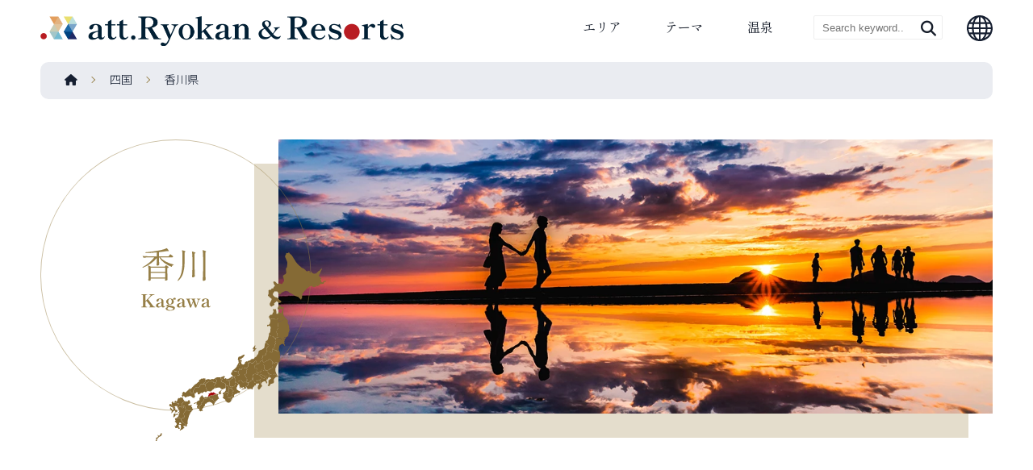

--- FILE ---
content_type: text/html; charset=UTF-8
request_url: https://att-ryokan.net/shikoku/kagawa
body_size: 42349
content:
<!DOCTYPE html>
<html lang="ja"><head prefix="og:http://ogp.me/ns# fb:http://ogp.me/ns/fb# website:http://ogp.me/ns/website#">
<title>香川県  ｜ att.Ryokan & Resorts - 日本で過ごす贅沢な時間</title>
<meta charset="UTF-8">
<meta name="viewport" content="width=device-width, initial-scale=1">
<meta name="description" content="">
<meta property="og:locale" content="ja_JP">
<meta property="og:type" content="website">
<meta property="og:title" content="香川県  ｜ att.Ryokan & Resorts - 日本で過ごす贅沢な時間">
<meta property="og:description" content="">
<meta property="og:url" content="https://att-ryokan.net">
<meta property="og:image" content="https://att-ryokan.net/wp/wp-content/uploads/2024/01/shikishimakan_R.jpg" />
<link rel="alternate" hreflang="jp" href="https://att-ryokan.net/">
<link rel="alternate" hreflang="en" href="https://att-ryokan.net/en/">
<link rel="alternate" hreflang="zh-Hant" href="https://att-ryokan.net/tc/">
<link rel="alternate" hreflang="zh-Hans" href="https://att-ryokan.net/sc/">
<link rel="alternate" hreflang="ko" href="https://att-ryokan.net/kr/">
<link rel="alternate" hreflang="x-default" href="https://att-ryokan.net/">
<link rel="apple-touch-icon" sizes="180x180" href="https://att-ryokan.net/wp/wp-content/themes/attRyokan/apple-touch-icon.png">
<link rel="icon" href="https://att-ryokan.net/wp/wp-content/themes/attRyokan/assets/img/favicon.png">
<link rel="stylesheet" href="https://att-ryokan.net/wp/wp-content/themes/attRyokan/assets/css/style.css?0528">
<link rel="stylesheet" href="https://use.fontawesome.com/releases/v6.2.1/css/all.css">
<link rel= "stylesheet" href= "https://maxst.icons8.com/vue-static/landings/line-awesome/line-awesome/1.3.0/css/line-awesome.min.css" >
<script src="https://ajax.googleapis.com/ajax/libs/jquery/3.3.1/jquery.min.js"></script>
<script src="https://att-ryokan.net/wp/wp-content/themes/attRyokan/assets/js/tablet.js"></script>

<link rel="stylesheet" href="https://unpkg.com/aos@2.3.1/dist/aos.css">
<script src="https://unpkg.com/aos@2.3.1/dist/aos.js"></script>
<script type="text/javascript" language="javascript">
    var vc_pid = "889413422";
</script><script type="text/javascript" src="//aml.valuecommerce.com/vcdal.js" async></script>

<meta name='robots' content='max-image-preview:large' />
	<style>img:is([sizes="auto" i], [sizes^="auto," i]) { contain-intrinsic-size: 3000px 1500px }</style>
	<link rel='dns-prefetch' href='//static.addtoany.com' />
<link rel="alternate" type="application/rss+xml" title="att.Ryokan &amp; Resorts - 日本で過ごす贅沢な時間 &raquo; 香川県 カテゴリーのフィード" href="https://att-ryokan.net/shikoku/kagawa/feed" />
<script type="text/javascript">
/* <![CDATA[ */
window._wpemojiSettings = {"baseUrl":"https:\/\/s.w.org\/images\/core\/emoji\/16.0.1\/72x72\/","ext":".png","svgUrl":"https:\/\/s.w.org\/images\/core\/emoji\/16.0.1\/svg\/","svgExt":".svg","source":{"concatemoji":"https:\/\/att-ryokan.net\/wp\/wp-includes\/js\/wp-emoji-release.min.js?ver=6.8.3"}};
/*! This file is auto-generated */
!function(s,n){var o,i,e;function c(e){try{var t={supportTests:e,timestamp:(new Date).valueOf()};sessionStorage.setItem(o,JSON.stringify(t))}catch(e){}}function p(e,t,n){e.clearRect(0,0,e.canvas.width,e.canvas.height),e.fillText(t,0,0);var t=new Uint32Array(e.getImageData(0,0,e.canvas.width,e.canvas.height).data),a=(e.clearRect(0,0,e.canvas.width,e.canvas.height),e.fillText(n,0,0),new Uint32Array(e.getImageData(0,0,e.canvas.width,e.canvas.height).data));return t.every(function(e,t){return e===a[t]})}function u(e,t){e.clearRect(0,0,e.canvas.width,e.canvas.height),e.fillText(t,0,0);for(var n=e.getImageData(16,16,1,1),a=0;a<n.data.length;a++)if(0!==n.data[a])return!1;return!0}function f(e,t,n,a){switch(t){case"flag":return n(e,"\ud83c\udff3\ufe0f\u200d\u26a7\ufe0f","\ud83c\udff3\ufe0f\u200b\u26a7\ufe0f")?!1:!n(e,"\ud83c\udde8\ud83c\uddf6","\ud83c\udde8\u200b\ud83c\uddf6")&&!n(e,"\ud83c\udff4\udb40\udc67\udb40\udc62\udb40\udc65\udb40\udc6e\udb40\udc67\udb40\udc7f","\ud83c\udff4\u200b\udb40\udc67\u200b\udb40\udc62\u200b\udb40\udc65\u200b\udb40\udc6e\u200b\udb40\udc67\u200b\udb40\udc7f");case"emoji":return!a(e,"\ud83e\udedf")}return!1}function g(e,t,n,a){var r="undefined"!=typeof WorkerGlobalScope&&self instanceof WorkerGlobalScope?new OffscreenCanvas(300,150):s.createElement("canvas"),o=r.getContext("2d",{willReadFrequently:!0}),i=(o.textBaseline="top",o.font="600 32px Arial",{});return e.forEach(function(e){i[e]=t(o,e,n,a)}),i}function t(e){var t=s.createElement("script");t.src=e,t.defer=!0,s.head.appendChild(t)}"undefined"!=typeof Promise&&(o="wpEmojiSettingsSupports",i=["flag","emoji"],n.supports={everything:!0,everythingExceptFlag:!0},e=new Promise(function(e){s.addEventListener("DOMContentLoaded",e,{once:!0})}),new Promise(function(t){var n=function(){try{var e=JSON.parse(sessionStorage.getItem(o));if("object"==typeof e&&"number"==typeof e.timestamp&&(new Date).valueOf()<e.timestamp+604800&&"object"==typeof e.supportTests)return e.supportTests}catch(e){}return null}();if(!n){if("undefined"!=typeof Worker&&"undefined"!=typeof OffscreenCanvas&&"undefined"!=typeof URL&&URL.createObjectURL&&"undefined"!=typeof Blob)try{var e="postMessage("+g.toString()+"("+[JSON.stringify(i),f.toString(),p.toString(),u.toString()].join(",")+"));",a=new Blob([e],{type:"text/javascript"}),r=new Worker(URL.createObjectURL(a),{name:"wpTestEmojiSupports"});return void(r.onmessage=function(e){c(n=e.data),r.terminate(),t(n)})}catch(e){}c(n=g(i,f,p,u))}t(n)}).then(function(e){for(var t in e)n.supports[t]=e[t],n.supports.everything=n.supports.everything&&n.supports[t],"flag"!==t&&(n.supports.everythingExceptFlag=n.supports.everythingExceptFlag&&n.supports[t]);n.supports.everythingExceptFlag=n.supports.everythingExceptFlag&&!n.supports.flag,n.DOMReady=!1,n.readyCallback=function(){n.DOMReady=!0}}).then(function(){return e}).then(function(){var e;n.supports.everything||(n.readyCallback(),(e=n.source||{}).concatemoji?t(e.concatemoji):e.wpemoji&&e.twemoji&&(t(e.twemoji),t(e.wpemoji)))}))}((window,document),window._wpemojiSettings);
/* ]]> */
</script>
<style id='wp-emoji-styles-inline-css' type='text/css'>

	img.wp-smiley, img.emoji {
		display: inline !important;
		border: none !important;
		box-shadow: none !important;
		height: 1em !important;
		width: 1em !important;
		margin: 0 0.07em !important;
		vertical-align: -0.1em !important;
		background: none !important;
		padding: 0 !important;
	}
</style>
<link rel='stylesheet' id='wp-block-library-css' href='https://att-ryokan.net/wp/wp-includes/css/dist/block-library/style.min.css?ver=6.8.3' type='text/css' media='all' />
<style id='classic-theme-styles-inline-css' type='text/css'>
/*! This file is auto-generated */
.wp-block-button__link{color:#fff;background-color:#32373c;border-radius:9999px;box-shadow:none;text-decoration:none;padding:calc(.667em + 2px) calc(1.333em + 2px);font-size:1.125em}.wp-block-file__button{background:#32373c;color:#fff;text-decoration:none}
</style>
<style id='global-styles-inline-css' type='text/css'>
:root{--wp--preset--aspect-ratio--square: 1;--wp--preset--aspect-ratio--4-3: 4/3;--wp--preset--aspect-ratio--3-4: 3/4;--wp--preset--aspect-ratio--3-2: 3/2;--wp--preset--aspect-ratio--2-3: 2/3;--wp--preset--aspect-ratio--16-9: 16/9;--wp--preset--aspect-ratio--9-16: 9/16;--wp--preset--color--black: #000000;--wp--preset--color--cyan-bluish-gray: #abb8c3;--wp--preset--color--white: #ffffff;--wp--preset--color--pale-pink: #f78da7;--wp--preset--color--vivid-red: #cf2e2e;--wp--preset--color--luminous-vivid-orange: #ff6900;--wp--preset--color--luminous-vivid-amber: #fcb900;--wp--preset--color--light-green-cyan: #7bdcb5;--wp--preset--color--vivid-green-cyan: #00d084;--wp--preset--color--pale-cyan-blue: #8ed1fc;--wp--preset--color--vivid-cyan-blue: #0693e3;--wp--preset--color--vivid-purple: #9b51e0;--wp--preset--gradient--vivid-cyan-blue-to-vivid-purple: linear-gradient(135deg,rgba(6,147,227,1) 0%,rgb(155,81,224) 100%);--wp--preset--gradient--light-green-cyan-to-vivid-green-cyan: linear-gradient(135deg,rgb(122,220,180) 0%,rgb(0,208,130) 100%);--wp--preset--gradient--luminous-vivid-amber-to-luminous-vivid-orange: linear-gradient(135deg,rgba(252,185,0,1) 0%,rgba(255,105,0,1) 100%);--wp--preset--gradient--luminous-vivid-orange-to-vivid-red: linear-gradient(135deg,rgba(255,105,0,1) 0%,rgb(207,46,46) 100%);--wp--preset--gradient--very-light-gray-to-cyan-bluish-gray: linear-gradient(135deg,rgb(238,238,238) 0%,rgb(169,184,195) 100%);--wp--preset--gradient--cool-to-warm-spectrum: linear-gradient(135deg,rgb(74,234,220) 0%,rgb(151,120,209) 20%,rgb(207,42,186) 40%,rgb(238,44,130) 60%,rgb(251,105,98) 80%,rgb(254,248,76) 100%);--wp--preset--gradient--blush-light-purple: linear-gradient(135deg,rgb(255,206,236) 0%,rgb(152,150,240) 100%);--wp--preset--gradient--blush-bordeaux: linear-gradient(135deg,rgb(254,205,165) 0%,rgb(254,45,45) 50%,rgb(107,0,62) 100%);--wp--preset--gradient--luminous-dusk: linear-gradient(135deg,rgb(255,203,112) 0%,rgb(199,81,192) 50%,rgb(65,88,208) 100%);--wp--preset--gradient--pale-ocean: linear-gradient(135deg,rgb(255,245,203) 0%,rgb(182,227,212) 50%,rgb(51,167,181) 100%);--wp--preset--gradient--electric-grass: linear-gradient(135deg,rgb(202,248,128) 0%,rgb(113,206,126) 100%);--wp--preset--gradient--midnight: linear-gradient(135deg,rgb(2,3,129) 0%,rgb(40,116,252) 100%);--wp--preset--font-size--small: 13px;--wp--preset--font-size--medium: 20px;--wp--preset--font-size--large: 36px;--wp--preset--font-size--x-large: 42px;--wp--preset--spacing--20: 0.44rem;--wp--preset--spacing--30: 0.67rem;--wp--preset--spacing--40: 1rem;--wp--preset--spacing--50: 1.5rem;--wp--preset--spacing--60: 2.25rem;--wp--preset--spacing--70: 3.38rem;--wp--preset--spacing--80: 5.06rem;--wp--preset--shadow--natural: 6px 6px 9px rgba(0, 0, 0, 0.2);--wp--preset--shadow--deep: 12px 12px 50px rgba(0, 0, 0, 0.4);--wp--preset--shadow--sharp: 6px 6px 0px rgba(0, 0, 0, 0.2);--wp--preset--shadow--outlined: 6px 6px 0px -3px rgba(255, 255, 255, 1), 6px 6px rgba(0, 0, 0, 1);--wp--preset--shadow--crisp: 6px 6px 0px rgba(0, 0, 0, 1);}:where(.is-layout-flex){gap: 0.5em;}:where(.is-layout-grid){gap: 0.5em;}body .is-layout-flex{display: flex;}.is-layout-flex{flex-wrap: wrap;align-items: center;}.is-layout-flex > :is(*, div){margin: 0;}body .is-layout-grid{display: grid;}.is-layout-grid > :is(*, div){margin: 0;}:where(.wp-block-columns.is-layout-flex){gap: 2em;}:where(.wp-block-columns.is-layout-grid){gap: 2em;}:where(.wp-block-post-template.is-layout-flex){gap: 1.25em;}:where(.wp-block-post-template.is-layout-grid){gap: 1.25em;}.has-black-color{color: var(--wp--preset--color--black) !important;}.has-cyan-bluish-gray-color{color: var(--wp--preset--color--cyan-bluish-gray) !important;}.has-white-color{color: var(--wp--preset--color--white) !important;}.has-pale-pink-color{color: var(--wp--preset--color--pale-pink) !important;}.has-vivid-red-color{color: var(--wp--preset--color--vivid-red) !important;}.has-luminous-vivid-orange-color{color: var(--wp--preset--color--luminous-vivid-orange) !important;}.has-luminous-vivid-amber-color{color: var(--wp--preset--color--luminous-vivid-amber) !important;}.has-light-green-cyan-color{color: var(--wp--preset--color--light-green-cyan) !important;}.has-vivid-green-cyan-color{color: var(--wp--preset--color--vivid-green-cyan) !important;}.has-pale-cyan-blue-color{color: var(--wp--preset--color--pale-cyan-blue) !important;}.has-vivid-cyan-blue-color{color: var(--wp--preset--color--vivid-cyan-blue) !important;}.has-vivid-purple-color{color: var(--wp--preset--color--vivid-purple) !important;}.has-black-background-color{background-color: var(--wp--preset--color--black) !important;}.has-cyan-bluish-gray-background-color{background-color: var(--wp--preset--color--cyan-bluish-gray) !important;}.has-white-background-color{background-color: var(--wp--preset--color--white) !important;}.has-pale-pink-background-color{background-color: var(--wp--preset--color--pale-pink) !important;}.has-vivid-red-background-color{background-color: var(--wp--preset--color--vivid-red) !important;}.has-luminous-vivid-orange-background-color{background-color: var(--wp--preset--color--luminous-vivid-orange) !important;}.has-luminous-vivid-amber-background-color{background-color: var(--wp--preset--color--luminous-vivid-amber) !important;}.has-light-green-cyan-background-color{background-color: var(--wp--preset--color--light-green-cyan) !important;}.has-vivid-green-cyan-background-color{background-color: var(--wp--preset--color--vivid-green-cyan) !important;}.has-pale-cyan-blue-background-color{background-color: var(--wp--preset--color--pale-cyan-blue) !important;}.has-vivid-cyan-blue-background-color{background-color: var(--wp--preset--color--vivid-cyan-blue) !important;}.has-vivid-purple-background-color{background-color: var(--wp--preset--color--vivid-purple) !important;}.has-black-border-color{border-color: var(--wp--preset--color--black) !important;}.has-cyan-bluish-gray-border-color{border-color: var(--wp--preset--color--cyan-bluish-gray) !important;}.has-white-border-color{border-color: var(--wp--preset--color--white) !important;}.has-pale-pink-border-color{border-color: var(--wp--preset--color--pale-pink) !important;}.has-vivid-red-border-color{border-color: var(--wp--preset--color--vivid-red) !important;}.has-luminous-vivid-orange-border-color{border-color: var(--wp--preset--color--luminous-vivid-orange) !important;}.has-luminous-vivid-amber-border-color{border-color: var(--wp--preset--color--luminous-vivid-amber) !important;}.has-light-green-cyan-border-color{border-color: var(--wp--preset--color--light-green-cyan) !important;}.has-vivid-green-cyan-border-color{border-color: var(--wp--preset--color--vivid-green-cyan) !important;}.has-pale-cyan-blue-border-color{border-color: var(--wp--preset--color--pale-cyan-blue) !important;}.has-vivid-cyan-blue-border-color{border-color: var(--wp--preset--color--vivid-cyan-blue) !important;}.has-vivid-purple-border-color{border-color: var(--wp--preset--color--vivid-purple) !important;}.has-vivid-cyan-blue-to-vivid-purple-gradient-background{background: var(--wp--preset--gradient--vivid-cyan-blue-to-vivid-purple) !important;}.has-light-green-cyan-to-vivid-green-cyan-gradient-background{background: var(--wp--preset--gradient--light-green-cyan-to-vivid-green-cyan) !important;}.has-luminous-vivid-amber-to-luminous-vivid-orange-gradient-background{background: var(--wp--preset--gradient--luminous-vivid-amber-to-luminous-vivid-orange) !important;}.has-luminous-vivid-orange-to-vivid-red-gradient-background{background: var(--wp--preset--gradient--luminous-vivid-orange-to-vivid-red) !important;}.has-very-light-gray-to-cyan-bluish-gray-gradient-background{background: var(--wp--preset--gradient--very-light-gray-to-cyan-bluish-gray) !important;}.has-cool-to-warm-spectrum-gradient-background{background: var(--wp--preset--gradient--cool-to-warm-spectrum) !important;}.has-blush-light-purple-gradient-background{background: var(--wp--preset--gradient--blush-light-purple) !important;}.has-blush-bordeaux-gradient-background{background: var(--wp--preset--gradient--blush-bordeaux) !important;}.has-luminous-dusk-gradient-background{background: var(--wp--preset--gradient--luminous-dusk) !important;}.has-pale-ocean-gradient-background{background: var(--wp--preset--gradient--pale-ocean) !important;}.has-electric-grass-gradient-background{background: var(--wp--preset--gradient--electric-grass) !important;}.has-midnight-gradient-background{background: var(--wp--preset--gradient--midnight) !important;}.has-small-font-size{font-size: var(--wp--preset--font-size--small) !important;}.has-medium-font-size{font-size: var(--wp--preset--font-size--medium) !important;}.has-large-font-size{font-size: var(--wp--preset--font-size--large) !important;}.has-x-large-font-size{font-size: var(--wp--preset--font-size--x-large) !important;}
:where(.wp-block-post-template.is-layout-flex){gap: 1.25em;}:where(.wp-block-post-template.is-layout-grid){gap: 1.25em;}
:where(.wp-block-columns.is-layout-flex){gap: 2em;}:where(.wp-block-columns.is-layout-grid){gap: 2em;}
:root :where(.wp-block-pullquote){font-size: 1.5em;line-height: 1.6;}
</style>
<link rel='stylesheet' id='addtoany-css' href='https://att-ryokan.net/wp/wp-content/plugins/add-to-any/addtoany.min.css?ver=1.16' type='text/css' media='all' />
<script type="text/javascript" id="addtoany-core-js-before">
/* <![CDATA[ */
window.a2a_config=window.a2a_config||{};a2a_config.callbacks=[];a2a_config.overlays=[];a2a_config.templates={};a2a_localize = {
	Share: "共有",
	Save: "ブックマーク",
	Subscribe: "購読",
	Email: "メール",
	Bookmark: "ブックマーク",
	ShowAll: "すべて表示する",
	ShowLess: "小さく表示する",
	FindServices: "サービスを探す",
	FindAnyServiceToAddTo: "追加するサービスを今すぐ探す",
	PoweredBy: "Powered by",
	ShareViaEmail: "メールでシェアする",
	SubscribeViaEmail: "メールで購読する",
	BookmarkInYourBrowser: "ブラウザにブックマーク",
	BookmarkInstructions: "このページをブックマークするには、 Ctrl+D または \u2318+D を押下。",
	AddToYourFavorites: "お気に入りに追加",
	SendFromWebOrProgram: "任意のメールアドレスまたはメールプログラムから送信",
	EmailProgram: "メールプログラム",
	More: "詳細&#8230;",
	ThanksForSharing: "共有ありがとうございます !",
	ThanksForFollowing: "フォローありがとうございます !"
};
/* ]]> */
</script>
<script type="text/javascript" defer src="https://static.addtoany.com/menu/page.js" id="addtoany-core-js"></script>
<script type="text/javascript" src="https://att-ryokan.net/wp/wp-includes/js/jquery/jquery.min.js?ver=3.7.1" id="jquery-core-js"></script>
<script type="text/javascript" src="https://att-ryokan.net/wp/wp-includes/js/jquery/jquery-migrate.min.js?ver=3.4.1" id="jquery-migrate-js"></script>
<script type="text/javascript" defer src="https://att-ryokan.net/wp/wp-content/plugins/add-to-any/addtoany.min.js?ver=1.1" id="addtoany-jquery-js"></script>
<link rel="https://api.w.org/" href="https://att-ryokan.net/wp-json/" /><link rel="alternate" title="JSON" type="application/json" href="https://att-ryokan.net/wp-json/wp/v2/categories/46" /><link rel="EditURI" type="application/rsd+xml" title="RSD" href="https://att-ryokan.net/wp/xmlrpc.php?rsd" />
<meta name="generator" content="WordPress 6.8.3" />

<!-- Global site tag (gtag.js) - Google Analytics -->
<script async src="https://www.googletagmanager.com/gtag/js?id=G-7RR1RYJR8H"></script>
<script>
  window.dataLayer = window.dataLayer || [];
  function gtag(){dataLayer.push(arguments);}
  gtag('js', new Date());

  gtag('config', 'G-7RR1RYJR8H');
</script>
</head>

<body>
<header>
<div class="global_menu">
<h1><a href="https://att-ryokan.net"><img src="https://att-ryokan.net/wp/wp-content/themes/attRyokan/assets/img/logo.png" alt="att.Ryokan & Resorts"/></a></h1>
<ul>
<li class="menu">
<a href="">エリア</a>
<div class="child_menu">
<div class="inner">
<h2 class="ttl">Area</h2>
<div class="prefectures">
<div>
<h3><a href="https://att-ryokan.net/hokkaido/">北海道</a></h3>
<a href="https://att-ryokan.net/hokkaido/">北海道</a>
<h3 class="sec"><a href="https://att-ryokan.net/tohoku/">東北</a></h3>
<a href="https://att-ryokan.net/tohoku/aomori/">青森県</a>
<a href="https://att-ryokan.net/tohoku/akita/">秋田県</a>
<a href="https://att-ryokan.net/tohoku/iwate/">岩手県</a>
<a href="https://att-ryokan.net/tohoku/yamagata/">山形県</a>
<a href="https://att-ryokan.net/tohoku/miyagi/">宮城県</a>
<a href="https://att-ryokan.net/tohoku/fukushima/">福島県</a>
</div>
<div>
<h3><a href="https://att-ryokan.net/kanto/">関東</a></h3>
<a href="https://att-ryokan.net/kanto/tochigi/">栃木県</a>
<a href="https://att-ryokan.net/kanto/ibaraki/">茨城県</a>
<a href="https://att-ryokan.net/kanto/gunma/">群馬県</a>
<a href="https://att-ryokan.net/kanto/saitama/">埼玉県</a>
<a href="https://att-ryokan.net/kanto/chiba/">千葉県</a>
<a href="https://att-ryokan.net/kanto/tokyo/">東京都</a>
<a href="https://att-ryokan.net/kanto/kanagawa/">神奈川県</a>
</div>
<div>
<h3><a href="https://att-ryokan.net/koshinetsu/">甲信越</a></h3>
<a href="https://att-ryokan.net/koshinetsu/niigata/">新潟県</a>
<a href="https://att-ryokan.net/koshinetsu/nagano/">長野県</a>
<a href="https://att-ryokan.net/koshinetsu/yamanashi/">山梨県</a>
<h3 class="sec"><a href="https://att-ryokan.net/hokuriku/">北陸</a></h3>
<a href="https://att-ryokan.net/hokuriku/toyama/">富山県</a>
<a href="https://att-ryokan.net/hokuriku/ishikawa/">石川県</a>
<a href="https://att-ryokan.net/hokuriku/fukui/">福井県</a>
</div>
<div>
<h3><a href="https://att-ryokan.net/tokai/">東海</a></h3>
<a href="https://att-ryokan.net/tokai/shizuoka/">静岡県</a>
<a href="https://att-ryokan.net/tokai/gifu/">岐阜県</a>
<a href="https://att-ryokan.net/tokai/aichi/">愛知県</a>
<a href="https://att-ryokan.net/tokai/mie/">三重県</a>
</div>
<div>
<h3><a href="https://att-ryokan.net/kansai/">関西</a></h3>
<a href="https://att-ryokan.net/kansai/shiga/">滋賀県</a>
<a href="https://att-ryokan.net/kansai/kyoto/">京都府</a>
<a href="https://att-ryokan.net/kansai/osaka/">大阪府</a>
<a href="https://att-ryokan.net/kansai/hyogo/">兵庫県</a>
<a href="https://att-ryokan.net/kansai/nara/">奈良県</a>
<a href="https://att-ryokan.net/kansai/wakayama/">和歌山県</a>
</div>
<div>
<h3><a href="https://att-ryokan.net/chugoku/">中国</a></h3>
<a href="https://att-ryokan.net/chugoku/tottori/">鳥取県</a>
<a href="https://att-ryokan.net/chugoku/shimane/">島根県</a>
<a href="https://att-ryokan.net/chugoku/okayama/">岡山県</a>
<a href="https://att-ryokan.net/chugoku/hiroshima/">広島県</a>
<a href="https://att-ryokan.net/chugoku/yamaguchi/">山口県</a>
</div>
<div>
<h3><a href="https://att-ryokan.net/shikoku/">四国</a></h3>
<a href="https://att-ryokan.net/shikoku/tokushima/">徳島県</a>
<a href="https://att-ryokan.net/shikoku/kagawa/">香川県</a>
<a href="https://att-ryokan.net/shikoku/ehime/">愛媛県</a>
<a href="https://att-ryokan.net/shikoku/kochi/">高知県</a>
</div>
<div>
<h3><a href="https://att-ryokan.net/kyushu/">九州</a></h3>
<a href="https://att-ryokan.net/kyushu/fukuoka/">福岡県</a>
<a href="https://att-ryokan.net/kyushu/saga/">佐賀県</a>
<a href="https://att-ryokan.net/kyushu/nagasaki/">長崎県</a>
<a href="https://att-ryokan.net/kyushu/oita/">大分県</a>
<a href="https://att-ryokan.net/kyushu/kumamoto/">熊本県</a>
<a href="https://att-ryokan.net/kyushu/miyazaki/">宮崎県</a>
<a href="https://att-ryokan.net/kyushu/kagoshima/">鹿児島県</a>
<h3 class="sec"><a href="https://att-ryokan.net/okinawa/">沖縄</a></h3>
<a href="https://att-ryokan.net/okinawa/">沖縄県</a>
</div>
</div>
</div>
<div class="spNonScroll"></div>
</div>
</li>

<li class="menu">
<a href="#">テーマ</a>
<div class="child_menu">
<div class="inner">
<h2 class="ttl">Theme</h2>
<div class="theme">
<div>
<h3><a href="https://att-ryokan.net/ryokantheme/bath/">お風呂</a></h3>
<a href="https://att-ryokan.net/ryokantheme/gensen/">源泉かけ流し</a>
<a href="https://att-ryokan.net/ryokantheme/room_bath/">客室露天風呂</a>
<a href="https://att-ryokan.net/ryokantheme/yumeguri/">湯めぐりを楽しめる</a>
<a href="https://att-ryokan.net/ryokantheme/private_bath/">貸切露天</a>
<a href="https://att-ryokan.net/ryokantheme/superview_bath/">絶景露天</a>
</div>
<div>
<h3><a href="https://att-ryokan.net/ryokantheme/dining/">お食事</a></h3>
<a href="https://att-ryokan.net/ryokantheme/relaxroom_dining/">ゆったり個室食が出来る</a>
<a href="https://att-ryokan.net/ryokantheme/room_dining/">部屋食提供</a>
<a href="https://att-ryokan.net/ryokantheme/local_cuisine/">地元・郷土料理を味わえる</a>
<a href="https://att-ryokan.net/ryokantheme/buffet/">ブッフェ付き</a>
</div>
<div>
<h3><a href="https://att-ryokan.net/ryokantheme/location/">ロケーション</a></h3>
<a href="https://att-ryokan.net/ryokantheme/view/">眺めが自慢</a>
<a href="https://att-ryokan.net/ryokantheme/four_seasons/">四季が楽しめる</a>
<a href="https://att-ryokan.net/ryokantheme/nature/">自然が魅力</a>
</div>
<div>
<h3><a href="https://att-ryokan.net/ryokantheme/others/">その他</a></h3>
<a href="https://att-ryokan.net/ryokantheme/language_support/">外国語対応可</a>
<a href="https://att-ryokan.net/ryokantheme/vegetarian/">ベジタリアン・ヴィーガン対応可</a>
<a href="https://att-ryokan.net/ryokantheme/halal/">ハラル対応可</a>
</div>
</div>
</div>
</div>
</li>

<li class="menu">
<a href="https://att-ryokan.net/onsen/">温泉</a>
</li>
</ul>
<form class="header_form" action="https://att-ryokan.net" method="get">
<input class="header_sbox"  id="s" name="s" type="text" placeholder="Search keyword.."/>
<button type="submit" class="header_sbtn"><i class="fas fa-search"></i></button>
</form>
<ul class="language">
<li><img src="https://att-ryokan.net/wp/wp-content/themes/attRyokan/assets/img/ico_language.svg" alt="language"/>
<ul>
<li><a href="/">日本語</a></li>
<li><a href="/en/">English</a></li>
<li><a href="/tc/">繁體字</a></li>
<li><a href="/sc/">简体字</a></li>
<li><a href="/kr/">한국어</a></li>
</ul>
</li>
</ul>
</div>


<!-- スマホメニュー -->
<section class="header_sp">
<a href="https://att-ryokan.net"><img src="https://att-ryokan.net/wp/wp-content/themes/attRyokan/assets/img/logo.png" class="logosp" alt="att.Ryokan & Resorts"/></a>
<label for="trigger" class="open_button"><i class="fa-solid fa-bars"></i></label>
<input id="trigger" class="modal" type="checkbox">
<div class="sp_overlay">
<label for="trigger" class="sp_trigger"></label>
<div class="spMenu">
<label for="trigger" class="close_button"><i class="fa-solid fa-xmark"></i></label>
<a href="https://att-ryokan.net"><img src="https://att-ryokan.net/wp/wp-content/themes/attRyokan/assets/img/logo.png" class="logospCenter" alt="att.Ryokan & Resorts"/></a>
<div class="spLanguage">
<a href="/">日本語</a>
<a href="/en/">English</a>
<a href="/tc/">繁體字</a>
<a href="/sc/">简体字</a>
<a href="/kr/">한국어</a>
</div>
<form class="header_form" action="https://att-ryokan.net" method="get">
<input class="header_sbox" id="s" name="s" type="text" placeholder="Search keyword.." />
<button type="submit" class="header_sbtn"><i class="fas fa-search"></i></button>
</form>
<h2>エリア</h2>
<dl>
<dt><a href="https://att-ryokan.net/hokkaido/" class="map_hokkaido2">北海道</a></dt>
<dd><a href="https://att-ryokan.net/hokkaido/">北海道</a></dd>

<dt><a href="https://att-ryokan.net/tohoku/" class="map_tohoku">東北</a></dt>
<dd>
<a href="https://att-ryokan.net/tohoku/aomori/">青森県</a>
<a href="https://att-ryokan.net/tohoku/akita/">秋田県</a>
<a href="https://att-ryokan.net/tohoku/iwate/">岩手県</a>
<a href="https://att-ryokan.net/tohoku/yamagata/">山形県</a>
<a href="https://att-ryokan.net/tohoku/miyagi/">宮城県</a>
<a href="https://att-ryokan.net/tohoku/fukushima/">福島県</a>
</dd>

<dt><a href="https://att-ryokan.net/kanto/" class="map_kanto">関東</a></dt>
<dd>
<a href="https://att-ryokan.net/kanto/tochigi/">栃木県</a>
<a href="https://att-ryokan.net/kanto/ibaraki/">茨城県</a>
<a href="https://att-ryokan.net/kanto/gunma/">群馬県</a>
<a href="https://att-ryokan.net/kanto/saitama/">埼玉県</a>
<a href="https://att-ryokan.net/kanto/chiba/">千葉県</a>
<a href="https://att-ryokan.net/kanto/tokyo/">東京都</a>
<a href="https://att-ryokan.net/kanto/kanagawa/">神奈川県</a>
</dd>

<dt><a href="https://att-ryokan.net/koshinetsu/" class="map_koshinetsu">甲信越</a></dt>
<dd>
<a href="https://att-ryokan.net/koshinetsu/niigata/">新潟県</a>
<a href="https://att-ryokan.net/koshinetsu/nagano/">長野県</a>
<a href="https://att-ryokan.net/koshinetsu/yamanashi/">山梨県</a>
</dd>

<dt><a href="https://att-ryokan.net/hokuriku/" class="map_hokuriku">北陸</a></dt>
<dd>
<a href="https://att-ryokan.net/hokuriku/toyama/">富山県</a>
<a href="https://att-ryokan.net/hokuriku/ishikawa/">石川県</a>
<a href="https://att-ryokan.net/hokuriku/fukui/">福井県</a>
</dd>

<dt><a href="https://att-ryokan.net/tokai/" class="map_tokai">東海</a></dt>
<dd>
<a href="https://att-ryokan.net/tokai/shizuoka/">静岡県</a>
<a href="https://att-ryokan.net/tokai/gifu/">岐阜県</a>
<a href="https://att-ryokan.net/tokai/aichi/">愛知県</a>
<a href="https://att-ryokan.net/tokai/mie/">三重県</a>
</dd>

<dt><a href="https://att-ryokan.net/kansai/" class="map_kansai">関西</a></dt>
<dd>
<a href="https://att-ryokan.net/kansai/shiga/">滋賀県</a>
<a href="https://att-ryokan.net/kansai/kyoto/">京都府</a>
<a href="https://att-ryokan.net/kansai/osaka/">大阪府</a>
<a href="https://att-ryokan.net/kansai/hyogo/">兵庫県</a>
<a href="https://att-ryokan.net/kansai/nara/">奈良県</a>
<a href="https://att-ryokan.net/kansai/wakayama/">和歌山県</a>
</dd>

<dt><a href="https://att-ryokan.net/chugoku/" class="map_chugoku">中国</a></dt>
<dd>
<a href="https://att-ryokan.net/chugoku/tottori/">鳥取県</a>
<a href="https://att-ryokan.net/chugoku/shimane/">島根県</a>
<a href="https://att-ryokan.net/chugoku/okayama/">岡山県</a>
<a href="https://att-ryokan.net/chugoku/hiroshima/">広島県</a>
<a href="https://att-ryokan.net/chugoku/yamaguchi/">山口県</a>
</dd>

<dt><a href="https://att-ryokan.net/shikoku/" class="map_shikoku">四国</a></dt>
<dd>
<a href="https://att-ryokan.net/shikoku/tokushima/">徳島県</a>
<a href="https://att-ryokan.net/shikoku/kagawa/">香川県</a>
<a href="https://att-ryokan.net/shikoku/ehime/">愛媛県</a>
<a href="https://att-ryokan.net/shikoku/kochi/">高知県</a>
</dd>

<dt><a href="https://att-ryokan.net/kyushu/" class="map_kyushu">九州</a></dt>
<dd>
<a href="https://att-ryokan.net/kyushu/fukuoka/">福岡県</a>
<a href="https://att-ryokan.net/kyushu/saga/">佐賀県</a>
<a href="https://att-ryokan.net/kyushu/nagasaki/">長崎県</a>
<a href="https://att-ryokan.net/kyushu/oita/">大分県</a>
<a href="https://att-ryokan.net/kyushu/kumamoto/">熊本県</a>
<a href="https://att-ryokan.net/kyushu/miyazaki/">宮崎県</a>
<a href="https://att-ryokan.net/kyushu/kagoshima/">鹿児島県</a>
</dd>

<dt><a href="https://att-ryokan.net/okinawa/" class="map_okinawa">沖縄</a></dt>
<dd><a href="https://att-ryokan.net/okinawa/">沖縄県</a></dd>
</dl>
<h2>テーマ</h2>
<dl>
<dt><a href="https://att-ryokan.net/ryokantheme/bath/" class="sp_theme">お風呂</a></dt>
<dd>
<a href="https://att-ryokan.net/ryokantheme/gensen/">源泉かけ流し</a>
<a href="https://att-ryokan.net/ryokantheme/room_bath/">客室露天風呂</a>
<a href="https://att-ryokan.net/ryokantheme/yumeguri/">湯めぐりを楽しめる</a>
<a href="https://att-ryokan.net/ryokantheme/private_bath/">貸切露天</a>
<a href="https://att-ryokan.net/ryokantheme/superview_bath/">絶景露天</a>
</dd>
<dt><a href="https://att-ryokan.net/ryokantheme/dining/" class="sp_theme">お食事</a></dt>
<dd>
<a href="https://att-ryokan.net/ryokantheme/relaxroom_dining/">ゆったり個室食が出来る</a>
<a href="https://att-ryokan.net/ryokantheme/room_dining/">部屋食提供</a>
<a href="https://att-ryokan.net/ryokantheme/local_cuisine/">地元・郷土料理を味わえる</a>
<a href="https://att-ryokan.net/ryokantheme/buffet/">ブッフェ付き</a>
</dd>
<dt><a href="https://att-ryokan.net/ryokantheme/location/" class="sp_theme">ロケーション</a></dt>
<dd>
<a href="https://att-ryokan.net/ryokantheme/view/">眺めが自慢</a>
<a href="https://att-ryokan.net/ryokantheme/four_seasons/">四季が楽しめる</a>
<a href="https://att-ryokan.net/ryokantheme/nature/">自然が魅力</a>
</dd>
<dt><a href="https://att-ryokan.net/ryokantheme/others/" class="sp_theme">その他</a></dt>
<dd>
<a href="https://att-ryokan.net/ryokantheme/language_support/">外国語対応可</a>
<a href="https://att-ryokan.net/ryokantheme/vegetarian/">ベジタリアン・ヴィーガン対応可</a>
<a href="https://att-ryokan.net/ryokantheme/halal/">ハラル対応可</a>
</dd>
</dl>
<h2><a href="https://att-ryokan.net/onsen/" class="onsen">温泉</a></h2>
</div>
</div>
</section>
<!-- //スマホメニュー -->
</header>
<ol class="breadcrumb"><li><a href="https://att-ryokan.net"><i class="fa-solid fa-house"></i></a></li><li><a href="https://att-ryokan.net/shikoku"><span>四国</span></a></li><li><span>香川県</span></li></ol>
<section class="pref_fvBox">
<div class="bg"></div>
<img src="https://att-ryokan.net/wp/wp-content/themes/attRyokan/assets/img/pref_kagawa.webp" class="img01" data-aos-delay="300" data-aos="fade-down" alt="香川県"/>
 
<img src="https://att-ryokan.net/wp/wp-content/themes/attRyokan/assets/img/pref_kagawa.svg" class="pref_name" alt="香川県" data-aos="fade-right" />
</section>

<section class="pref_indexBox">
<a href="https://att-ryokan.net/shikoku/onyado-shikishimakan" data-aos="fade-up">
<img src="https://att-ryokan.net/wp/wp-content/uploads/2024/01/shikishimakan_R.jpg" class="attachment-full size-full wp-post-image" alt="御宿 敷島館_金刀比羅宮の表参道沿いに建つ敷島館。明治時代に建てられた老舗の趣を再現しています。" decoding="async" loading="lazy" /><h2>御宿 敷島館</h2>
古き良き佇まいと新たな趣が融合。風情ある空間で寛ぎのひとときを</a>
<a href="https://att-ryokan.net/shikoku/kotosankaku" data-aos="fade-up">
<img src="https://att-ryokan.net/wp/wp-content/uploads/2023/02/kotozenkei.jpg" class="attachment-full size-full wp-post-image" alt="ことひら温泉琴参閣_夜の外観" decoding="async" loading="lazy" /><h2>ことひら温泉琴参閣</h2>
こんぴらさんのふもとにある温泉旅館</a>
</section>

<section class="area_onsenBg">
</section>




<!--<div>
        <a href="https://att-ryokan.net/shikoku/tokushima">
      <span>徳島県</span>
    </a>
      <a href="https://att-ryokan.net/shikoku/kagawa">
      <span>香川県</span>
    </a>
      <a href="https://att-ryokan.net/shikoku/ehime">
      <span>愛媛県</span>
    </a>
  </div>-->



<footer>
<div class="footerBox">
<div>
<h2>Area</h2>
<div class="prefectures">
<div>
<h3><a href="https://att-ryokan.net/hokkaido/">北海道</a></h3>
<a href="https://att-ryokan.net/hokkaido/">北海道</a>
<h3 class="sec"><a href="https://att-ryokan.net/tohoku/">東北</a></h3>
<a href="https://att-ryokan.net/tohoku/aomori/">青森県</a>
<a href="https://att-ryokan.net/tohoku/akita/">秋田県</a>
<a href="https://att-ryokan.net/tohoku/iwate/">岩手県</a>
<a href="https://att-ryokan.net/tohoku/yamagata/">山形県</a>
<a href="https://att-ryokan.net/tohoku/miyagi/">宮城県</a>
<a href="https://att-ryokan.net/tohoku/fukushima/">福島県</a>
</div>
<div>
<h3><a href="https://att-ryokan.net/kanto/">関東</a></h3>
<a href="https://att-ryokan.net/kanto/tochigi/">栃木県</a>
<a href="https://att-ryokan.net/kanto/ibaraki/">茨城県</a>
<a href="https://att-ryokan.net/kanto/gunma/">群馬県</a>
<a href="https://att-ryokan.net/kanto/saitama/">埼玉県</a>
<a href="https://att-ryokan.net/kanto/chiba/">千葉県</a>
<a href="https://att-ryokan.net/kanto/tokyo/">東京都</a>
<a href="https://att-ryokan.net/kanto/kanagawa/">神奈川県</a>
</div>
<div>
<h3><a href="https://att-ryokan.net/koshinetsu/">甲信越</a></h3>
<a href="https://att-ryokan.net/koshinetsu/niigata/">新潟県</a>
<a href="https://att-ryokan.net/koshinetsu/nagano/">長野県</a>
<a href="https://att-ryokan.net/koshinetsu/yamanashi/">山梨県</a>
<h3 class="sec"><a href="https://att-ryokan.net/hokuriku/">北陸</a></h3>
<a href="https://att-ryokan.net/hokuriku/toyama/">富山県</a>
<a href="https://att-ryokan.net/hokuriku/ishikawa/">石川県</a>
<a href="https://att-ryokan.net/hokuriku/fukui/">福井県</a>
</div>
<div>
<h3><a href="https://att-ryokan.net/tokai/">東海</a></h3>
<a href="https://att-ryokan.net/tokai/shizuoka/">静岡県</a>
<a href="https://att-ryokan.net/tokai/gifu/">岐阜県</a>
<a href="https://att-ryokan.net/tokai/aichi/">愛知県</a>
<a href="https://att-ryokan.net/tokai/mie/">三重県</a>
</div>
<div>
<h3><a href="https://att-ryokan.net/kansai/">関西</a></h3>
<a href="https://att-ryokan.net/kansai/shiga/">滋賀県</a>
<a href="https://att-ryokan.net/kansai/kyoto/">京都府</a>
<a href="https://att-ryokan.net/kansai/osaka/">大阪府</a>
<a href="https://att-ryokan.net/kansai/hyogo/">兵庫県</a>
<a href="https://att-ryokan.net/kansai/nara/">奈良県</a>
<a href="https://att-ryokan.net/kansai/wakayama/">和歌山県</a>
</div>
<div>
<h3><a href="https://att-ryokan.net/chugoku/">中国</a></h3>
<a href="https://att-ryokan.net/chugoku/tottori/">鳥取県</a>
<a href="https://att-ryokan.net/chugoku/shimane/">島根県</a>
<a href="https://att-ryokan.net/chugoku/okayama/">岡山県</a>
<a href="https://att-ryokan.net/chugoku/hiroshima/">広島県</a>
<a href="https://att-ryokan.net/chugoku/yamaguchi/">山口県</a>
</div>
<div>
<h3><a href="https://att-ryokan.net/shikoku/">四国</a></h3>
<a href="https://att-ryokan.net/shikoku/tokushima/">徳島県</a>
<a href="https://att-ryokan.net/shikoku/kagawa/">香川県</a>
<a href="https://att-ryokan.net/shikoku/ehime/">愛媛県</a>
<a href="https://att-ryokan.net/shikoku/kochi/">高知県</a>
</div>
<div>
<h3><a href="https://att-ryokan.net/kyushu/">九州</a></h3>
<a href="https://att-ryokan.net/kyushu/fukuoka/">福岡県</a>
<a href="https://att-ryokan.net/kyushu/saga/">佐賀県</a>
<a href="https://att-ryokan.net/kyushu/nagasaki/">長崎県</a>
<a href="https://att-ryokan.net/kyushu/oita/">大分県</a>
<a href="https://att-ryokan.net/kyushu/kumamoto/">熊本県</a>
<a href="https://att-ryokan.net/kyushu/miyazaki/">宮崎県</a>
<a href="https://att-ryokan.net/kyushu/kagoshima/">鹿児島県</a>
<h3 class="sec"><a href="https://att-ryokan.net/okinawa/">沖縄</a></h3>
<a href="https://att-ryokan.net/okinawa/">沖縄県</a>
</div>
</div>

<h2>Theme</h2>
<div class="theme">
<div>
<h3><a href="https://att-ryokan.net/ryokantheme/bath/">お風呂</a></h3>
<a href="https://att-ryokan.net/ryokantheme/gensen/">源泉かけ流し</a>
<a href="https://att-ryokan.net/ryokantheme/room_bath/">客室露天風呂</a>
<a href="https://att-ryokan.net/ryokantheme/yumeguri/">湯めぐりを楽しめる</a>
<a href="https://att-ryokan.net/ryokantheme/private_bath/">貸切露天</a>
<a href="https://att-ryokan.net/ryokantheme/superview_bath/">絶景露天</a>
</div>
<div>
<h3><a href="https://att-ryokan.net/ryokantheme/dining/">お食事</a></h3>
<a href="https://att-ryokan.net/relaxroom_dining/">ゆったり個室食が出来る</a>
<a href="https://att-ryokan.net/room_dining/">部屋食提供</a>
<a href="https://att-ryokan.net/local_cuisine/">地元・郷土料理を味わえる</a>
<a href="https://att-ryokan.net/buffet/">ブッフェ付き</a>
</div>
<div>
<h3><a href="https://att-ryokan.net/ryokantheme/ryokantheme/location/">ロケーション</a></h3>
<a href="https://att-ryokan.net/ryokantheme/view/">眺めが自慢</a>
<a href="https://att-ryokan.net/ryokantheme/four_seasons/">四季が楽しめる</a>
<a href="https://att-ryokan.net/ryokantheme/nature/">自然が魅力</a>
</div>
<div>
<h3><a href="https://att-ryokan.net/ryokantheme/others/">その他</a></h3>
<a href="https://att-ryokan.net/ryokantheme/language_support/">外国語対応可</a>
<a href="https://att-ryokan.net/ryokantheme/vegetarian/">ベジタリアン・ヴィーガン対応可</a>
<a href="https://att-ryokan.net/ryokantheme/halal/">ハラル対応可</a>
</div>
</div>

</div>

<div class="footer_bnrBox">
<a href="https://att-japan.net/" target="_blank"><img src="https://att-ryokan.net/wp/wp-content/themes/attRyokan/assets/img/footer_banner01.jpg" class="footer_bnr" alt="att.JAPAN"/></a>
<a href="https://att-restaurant.net/" target="_blank"><img src="https://att-ryokan.net/wp/wp-content/themes/attRyokan/assets/img/footer_banner02.jpg" class="footer_bnr" alt="att.Restaurant"/></a>
<a href="https://att-shopping.net/" target="_blank"><img src="https://att-ryokan.net/wp/wp-content/themes/attRyokan/assets/img/footer_banner03.jpg" class="footer_bnr" alt="att.SHOPPING"/></a>

<div class="footer_snsBox">
<a href="https://www.facebook.com/att.JAPAN/" target="_blank"><img src="https://att-ryokan.net/wp/wp-content/themes/attRyokan/assets/img/footer_sns01.svg" alt="facebook"/></a>
<a href="https://www.instagram.com/att.japan/" target="_blank"><img src="https://att-ryokan.net/wp/wp-content/themes/attRyokan/assets/img/footer_sns02.svg" alt="Instagram"/></a>
<a href="https://twitter.com/attjapan" target="_blank"><img src="https://att-ryokan.net/wp/wp-content/themes/attRyokan/assets/img/footer_sns03.svg" alt="twitter"/></a>
<a href="https://www.youtube.com/attJAPAN" target="_blank"><img src="https://att-ryokan.net/wp/wp-content/themes/attRyokan/assets/img/footer_sns04.svg" alt="YouTube"/></a>
<a href="https://weibo.com/attjapan" target="_blank"><img src="https://att-ryokan.net/wp/wp-content/themes/attRyokan/assets/img/footer_sns05.svg" alt="weibo"/></a>
</div>
</div>
</div>



<div id="page_top"><a href="#"></a></div>

<div class="footer_prof">
<a href="https://att-ryokan.net">トップ</a>
<a href="https://finex.co.jp/" target="_blank">運営会社</a>
<a href="https://att-ryokan.net/policy/">プライバシーポリシー</a><br class="sp">
<a href="https://att-ryokan.net/contact/">お問い合わせ</a>
<a href="https://att-ryokan.net/ad/">広告掲載</a>
<small>© 2018 att.Ryokan</small>
</div>
</footer>


<script src="https://att-ryokan.net/wp/wp-content/themes/attRyokan/assets/js/common.js"></script>
<script type="speculationrules">
{"prefetch":[{"source":"document","where":{"and":[{"href_matches":"\/*"},{"not":{"href_matches":["\/wp\/wp-*.php","\/wp\/wp-admin\/*","\/wp\/wp-content\/uploads\/*","\/wp\/wp-content\/*","\/wp\/wp-content\/plugins\/*","\/wp\/wp-content\/themes\/attRyokan\/*","\/*\\?(.+)"]}},{"not":{"selector_matches":"a[rel~=\"nofollow\"]"}},{"not":{"selector_matches":".no-prefetch, .no-prefetch a"}}]},"eagerness":"conservative"}]}
</script>
</body>
</html>


--- FILE ---
content_type: text/css
request_url: https://att-ryokan.net/wp/wp-content/themes/attRyokan/assets/css/style.css?0528
body_size: 57779
content:
@charset "UTF-8";
@import url('https://fonts.googleapis.com/css2?family=Shippori+Mincho:wght@400;600;800&display=swap');
@import url('https://fonts.googleapis.com/css2?family=Noto+Sans+JP:wght@300;400;500;600;700&display=swap');

html * { 
box-sizing: border-box;
}

body {
margin: 0;
padding: 0;
font-family: 'Shippori Mincho', serif;
font-size: 100%;
font-weight:400;
line-height:1.8;
color:#161D2A;
text-size-adjust: none;
-webkit-text-size-adjust: none;
overflow-x: hidden;
}
@media screen and (max-width: 768px){
body {
font-size: 95%;
}
}
a:link {color:#161D2A; text-decoration:none;}
a:visited {color:#161D2A; text-decoration:none;}
a:hover {color:#967F47; text-decoration:none;}

a { transition:0.3s; }
a:hover { opacity: 0.8; }

img a:hover { opacity: 0.8; }
img {vertical-align: bottom;
}
.pc { display: block !important; }
.sp { display: none !important; }
@media only screen and (max-width: 768px) {
.pc { display: none !important; }
.sp { display: block !important; }
}
p{
margin: 0;
}
/* Base ul li  */
ul.base {
list-style-type: none;
margin: 0;
padding: 0;
}
ul.base li {
margin: 0;
padding-left: 1em;
text-indent: -1em;
}
/*a01,#a02,#a03,#a04,#a05,#a06,#a07,#a08,#a09{
padding: 0 0 100px;
}*/
.red{
color: #B81C22;
}
.s80{
font-size: 80%;
}
/* ヘッダー
----------------------------------------------------*/
header{
position: sticky;
top: 0;
width:100%;
margin: 0;
z-index: 100;
background: rgba(255,255,255,0.6);
}
header h1{
margin:20px 0;
line-height: 0;
}
.header_sp{
display: none;
}
header .logospCenter{
display:none;
}
@media only screen and (max-width: 768px) {
header{
width:100%;
height: 36px;
padding: 0 15px;
}
header .logosp{
width: 70%;
margin: 5px 0 0 0;
display:block;
margin-right: auto;
}
.header_sp{
width:100%;
display:flex;
justify-content:space-between;
align-items: center;
}
header .logospCenter{
width: 80%;
margin: 20px auto 10px;
display:block;
}
}
.global_menu {
position: relative;
width: 1180px;
margin: 0 auto;
display:flex;
justify-content:space-between;
}
.global_menu ul{
margin: 19px 0 0;
}
.global_menu h1{
width: 450px;
margin-right: auto;
line-height: 0;
}
.global_menu h1 img{
width: 100%;
margin-right: auto;
line-height: 0;
}
/*.global_menu ul a{
margin: 0 30px 0 0;
}*/
.global_menu .menu > a{
margin: 0 50px 0 0;
padding: 0 0 30px;
}
.global_menu li.menu {
  display: inline-block;
}
/*.global_menu a {
  display: block;
  padding: 10px 30px;
}*/
.child_menu { /* 下層メニューのスタイル */
width: 100vw;
margin: 0 calc(50% - 50vw);
position: absolute;
top: 0; /* topを0に */
left: 0;
padding: 50px;
color: #333; /* 文字色 */
background: #161F31; /* 背景色 */
visibility: hidden; /* 下層メニューを非表示 */
opacity: 0;
transition: .5s top, .5s opacity; /* アニメーション設定 */
}
.menu:hover .child_menu { /* 下層メニューのスタイル（親項目ホバー時） */
top: 80%; /* 定位置に戻す */
opacity: 1;
visibility: visible; /* 下層メニューを表示 */
}
@media screen and (max-width: 768px){
.global_menu { /* メニュー全体のスタイル */
display: none;
}

.global_menu a { /* 各項目のスタイル */
  display: block;
  width: 100%;
}

.global_menu a:hover { /* 各項目のスタイル（ホバー時） */
  background: #ffb6c1;
}

.menu:not(:last-child) {
  margin-bottom: 20px;
}

.menu > a { /* 親項目のスタイル */
  font-weight: bold;
  padding: 10px 20px;
}

.child_menu > li > a {
padding: 10px 30px;
font-size: 0.8em;
}
}
header .menu input::placeholder{
color: #B7B7B7;
font-weight: 300;
}
.header_form{
position:relative;
width:160px;
margin: 19px 30px 0 0;
}
.header_sbox{
width:160px;
height:30px;
padding:0 10px; 
position:absolute; 
left:0;
top:0; 
border-radius:2px;
outline:0;
background:#FFF;
border: 1px solid #EEE;
}
.header_sbtn{
height:33px;
position:absolute; 
right:2px;
top:0;
background:none;
color:#161D2A;
border:none;
font-size:19px;
cursor: pointer;
}
.header_sbtn:hover{
color:#A3925B;
}
.language {
position: relative;
list-style-type: none;
width: 32px;
margin: 19px 0;
padding: 0;
}
.language li {
margin: 0;
padding: 0;
text-align: center;
}
.language li a {
display: block;
margin: 0;
color: #000;
font-size: 14px;
line-height: 1;
text-decoration: none;
}
.language li a:hover {
opacity: 1;
}
.language li ul {
position: absolute;
top: 27px;
right: -30px;
list-style: none;
margin: 0;
}
.language li ul li{
overflow: hidden;
width: 90px;
height: 0;
color: #000;
-moz-transition: .2s;
-webkit-transition: .2s;
-o-transition: .2s;
-ms-transition: .2s;
transition: .2s;
}
.language li ul li a{
padding: 10px 20px;
background: #F5F5F5;
text-align: left;
font-size: 12px;
font-weight: normal;
}
.language li:hover ul li{
overflow: visible;
height: 29px;
}
.language li ul li a:first-child{
padding: 15px 20px 10px;
}
.language li ul li a:last-child{
padding: 10px 20px 15px;
}
.language li:hover ul li:last-child{
border-bottom: 0;
}
.language li:hover ul li:last-child a{
border-radius: 0 0 3px 3px;
}
.child_menu .inner{
width: 1150px;
margin: 0 auto;
display:flex;
justify-content:space-between;
}
@media only screen and (max-width: 768px) {
.child_menu .inner{
width: 100%;
margin: 0 auto;
display:flex;
justify-content:space-between;
}
}
.child_menu .inner .ttl{
width: 180px;
height: 180px;
margin-right: auto;
font-size: 30px;
font-weight: 600;
color: #967F47;
text-align: center;
line-height: 1.3;
background: url(../img/h2_gold.svg) center center no-repeat;
display: flex;
justify-content: center;
align-items: center;
}
.child_menu .inner .prefectures{
margin: 0;
font-size: 14px;
text-align: left;
display:flex;
justify-content:space-between;
}
.child_menu .inner .prefectures div{
width: 110px;
}
.child_menu .inner h3{
margin: 0 0 20px;
font-size: 18px;
font-weight: 400;
color: #FFF;
line-height: 1.0;
}
.child_menu .inner h3.sec{
margin: 30px 0 15px;
}
.child_menu .inner a{
color: #FFF;
display: block;
}
.child_menu .inner a:hover {
color: #967F47;
}
.child_menu .inner .theme{
margin: 0;
font-size: 14px;
text-align: left;
display:flex;
justify-content:space-between;
}
.child_menu .inner .theme div{
width: 210px;
}
/* スマホ用メニュー
----------------------------------------------------*/
@media only screen and (max-width: 768px) {
header input.modal {
  display: none;
}
.sp_overlay {
  overflow: auto;
  position: fixed;
  top: 0;
  left: 0;
  z-index: 999;
  width: 100%;
  height: 100%;
  background: rgba(0, 0, 0, 0.7);
  opacity: 0;
  transition: opacity 0.5s, transform 0s 0.5s;
  transform: scale(0);
}
.sp_trigger {
  position: absolute;
  width: 100%;
  height: 100%;
}
.close_button {
  position: absolute;
  top: -2px;
  right: 16px;
  font-size: 25px;
  cursor: pointer;
}

header input.modal:checked ~ .sp_overlay {
  opacity: 1;
  transform: scale(1);
  transition: opacity 0.5s;
}

header input.modal:checked ~ .sp_overlay .spMenu {
  transform: translateY(0);
}
.open_button {
color: #161F31;
font-size: 20px;
cursor :pointer;
transition: all 0.3s;
display: block;
}
/*
.open-button:active {
  ボタンを押したとき
  -webkit-transform: translateY(2px);
  transform: translateY(2px);下に動く
}*/
/*アイコンを表示
.open-button:after {
font-family: "Font Awesome 5 Free";
  content: "\f2d0";
    padding-left: 8px;
}*/
/*ラベルホバー時
.open-button:hover {
  color: #FFFFFF;
  background-color: #4f96f6;
  transition: .6s;
}*/
.spMenu {
align-self: center;
width: 100%;
padding: 30px 20px 15px;
background: #FFF;
transition: 0.5s;
transform: translateY(-20px);
}
.spMenu .spLanguage{
margin: 20px 0 0 0;
text-align: center;
font-size: 10px
}
.spMenu .spLanguage a{
padding: 0 10px;
display: inline-block;
}
.spMenu .header_form{
position:relative;
width:100%;
}
.spMenu .header_sbox{
width:100%;
}
.spMenu .spLanguage a{
padding: 0 10px;
display: inline-block;
}
.spMenu h2{
margin: 30px 0 20px;
font-size: 20px;
font-weight: 400;
color: #967F47;
line-height: 1.0;
}
.spMenu h2:first-of-type{
margin: 70px 0 20px;
}
.spMenu dl{
width: 100%;
margin: 1px 0 0;
padding: 0;
font-size: 12px;
}
.spMenu dl a:hover{
opacity: 0.5;
}
.spMenu dt{
width: 30%;
}
.spMenu dt a{
width: 100%;
padding: 1px 0 2px 0;
color: #FFF;
text-align: center;
display: block;
}
.spMenu dd{
width: 100%;
margin: 5px 0 10px;
}
.spMenu dd a{
margin: 0 10px 0 0;
}
.spMenu dd a:last-child{
margin: 0;
}
.spMenu h2 a.onsen{
color: #967F47;
}
.spNonScroll {
height:calc(100vh + 1px) ;
width: 1px;
background-color: transparent;
}
.sp_theme {
background: #967F47;
}
}

/* トップページ
----------------------------------------------------*/
/*共通タイトル*/
h2.gold{
width: 100%;
height: 138px;
margin: 0;
font-size: 46px;
font-weight: 600;
color: #967F47;
text-align: center;
line-height: 1.3;
background: url(../img/h2_gold.svg) center center no-repeat;
display: flex;
justify-content: center;
align-items: center;
}
@media only screen and (max-width: 768px) {
h2.gold{
height: 80px;
font-size: 24px;
background-size: 60px auto;
}
}
h2.navy{
width: 100%;
height: 138px;
margin: 120px 0 0;
font-size: 32px;
font-weight: 600;
color: #161D2A;
text-align: center;
line-height: 1.3;
background: url(../img/h2_navy.svg) center center no-repeat;
display: flex;
justify-content: center;
align-items: center;
}
@media only screen and (max-width: 768px) {
h2.navy{
height: 80px;
margin: 50px 0 0;
font-size: 24px;
background-size: 60px auto;
}
}
h1.gold{
width: 100%;
margin: 0 0 100px;
font-size: 32px;
font-weight: 600;
color: #967F47;
text-align: center;
line-height: 1.3;
display: inline-block;
position: relative;
}
h1.gold:before {
display: inline-block;
position: absolute;
content: '';
bottom: -30px;
left: 50%;
width: 100px; /*下線の幅*/
height: 1px; /*下線の太さ*/
-moz-transform: translateX(-50%);
-webkit-transform: translateX(-50%);
-ms-transform: translateX(-50%);
transform: translate(-50%); /*位置の調整*/
background-color: #967F47; /*下線の色*/
}
@media only screen and (max-width: 768px) {
h1.gold{
margin: 0 0 70px;
font-size: 24px;
}
h1.gold:before {
bottom: -20px;
}
}
/*ファーストビュー*/
.top_fvBox{
position: relative;
height: 100vh;
display: block;
}
.top_fvBox .bg{
position: absolute;
width: 75%;
height: 80vh;
top:30px;
right:30px;
background: #D1C6A9;
}
@media only screen and (max-width: 768px) {
.top_fvBox{
height: 60vh;
margin: 0 0 50px;
}
.top_fvBox .bg{
width: 95%;
height: 50vh;
}
}
.top_fvBox .ttl{
position: absolute;
width: auto;
height: auto;
top:120px;
right:37%;
}
.top_fvBox .img01{
position: absolute;
width: 75%;
height: 80vh;
top:0;
right:0;
object-fit: cover;
}
.top_fvBox .img02{
position: absolute;
width: 30%;
max-height: 235px;
bottom:19%;
left:2%;
object-fit: cover;
}
@media only screen and (max-width: 768px) {
.top_fvBox .ttl{
position: absolute;
width: auto;
height: 50%;
top:10%;
left:47%;
}
.top_fvBox .img01{
width: 95%;
height: 50vh;
}
.top_fvBox .img02{
width: 45%;
max-height: 40%;
bottom:5%;
left:auto;
right:0;
object-fit: cover;
}
}
.top_fvBox .ryokan_name{
position: absolute;
width: 30%;
padding: 8% 0 8% 0;
top:8%;
left:2%;
background: url(../img/top_fv_name.svg) left top no-repeat;
background-size: 100% auto;
}
.top_fvBox .spRyokan_name{
display: none;
}
@media only screen and (max-width: 768px) {
.top_fvBox .ryokan_name{
display: none;
}
.top_fvBox .spRyokan_name{
position: absolute;
bottom:11%;
left:5%;
font-size: 10px;
color: #967F47;
display: block;
}
}
.top_fvBox .ryokan_name p{
margin: 0 0 5% 10%;
font-size: 1vw;
font-weight: 400;
line-height: 1.0;
}
.top_fvBox .ryokan_name h2{
margin: 0 40% 0 10%;
font-size: 1.5vw;
font-weight: 400;
line-height: 1.2;
}
.top_pickupBox{
width: 1180px;
margin: 0 auto;
display:flex;
justify-content:space-between;
flex-wrap: wrap;
}
@media only screen and (max-width: 768px) {
.top_pickupBox{
width: 90%;
margin: 0 auto;
}
}
.top_pickup{
width: 350px;
margin: 60px 0 0 0;
padding: 0 0 20px 30px;
background: url(../img/top_pickup_bg.gif) left 48px no-repeat;
}
.top_pickup:nth-child(4){
display: none;
}
.top_pickup img{
width: 320px;
aspect-ratio: 16 / 10;
margin: 0 0 20px;
object-fit: cover;
}
.top_pickup h2{
margin: 0 0 25px;
font-size: 22px;
font-weight: 600;
line-height: 1.3;
}
@media only screen and (max-width: 768px) {
.top_pickup{
width: 48%;
margin: 20px 0 0 0;
padding: 0 0 15px 5px;
background: url(../img/top_pickup_bg.gif) left 20px no-repeat;
background-size: 50px auto;
}
.top_pickup:nth-child(4){
display: block;
}
.top_pickup img{
width: 100%;
height: 30vw;
margin: 0;
}
.top_pickup h2{
margin: 0 0 15px;
font-size: 16px;
}
}
/*tab*/
.top_tab{
width: 1180px;
margin: 70px auto 0;
padding: 0;
display: flex;
justify-content:space-between;
list-style: none;
}
.top_tab a{
width: 293px;
margin:0;
padding:10px 20px;
color: #FFF;
text-align: center;
background:#161D2A;
display: block;
}
@media only screen and (max-width: 768px) {
.top_tab{
width: 90%;
margin: 20px auto 0;
padding: 0;
font-size: 4vw;
display: flex;
justify-content:space-between;
flex-wrap: wrap;
}
.top_tab li{
width: 50%;
margin:0;
border: 0.05em solid #FFF;
}
.top_tab li a{
width: 100%;
margin:0;
padding:5px 0;
text-align: center;
display: block;
}
}
/*liにactiveクラスがついた時の形状*/
.top_tab li.active a{
background:#967F47;
}
.top_tabBox {
display: none;/*はじめは非表示*/
opacity: 0;
background: #FFF;
padding:30px 20px 20px;
}
/*areaにis-activeというクラスがついた時の形状*/
.top_tabBox.is-active {
width: 1180px;
margin: 0 auto;
animation-name: displayAnime;
animation-duration: 1s;
animation-fill-mode: forwards;
background: #EDE8DE;
display:flex;
justify-content: center;
flex-wrap: wrap;
}
@keyframes displayAnime{
  from {
    opacity: 0;
  }
  to {
    opacity: 1;
  }
}
@media only screen and (max-width: 768px) {
.top_tabBox {
padding:10px 10px 0;
}
.top_tabBox.is-active {
width: 90%;
margin: 0 auto;
justify-content:space-between;
}
}
.top_tabBox a{
width: 23%;
margin: 0 1%;
text-align: center;
display: block;
}
.top_tabBox a.bath{
width: 18%;
text-align: center;
display: block;
}
.top_tabBox a.bath img{
width: 100%;
aspect-ratio: 16 / 10;
margin: 0 0 8px;
object-fit: cover;
}
.top_tabBox a img{
width: 100%;
aspect-ratio: 16 / 10;
margin: 0 0 8px;
object-fit: cover;
}
@media only screen and (max-width: 768px) {
.top_tabBox a,
.top_tabBox a.bath{
width: 48.5%;
margin: 0 0 20px;
font-size: 14px;
line-height: 1.3;
text-align:left;
}
.top_tabBox a.bath img{
height: auto;
margin: 0 0 5px;
}
.top_tabBox a img{
height: auto;
margin: 0 0 5px;
}
}
/*日本地図部分*/
.top_jpmap{
width: 1180px;
margin: 70px auto 0;
padding: 0;
display: flex;
justify-content:space-between;
align-items: flex-start;
flex-wrap: wrap;
}
@media only screen and (max-width: 768px) {
.top_jpmap{
width: 90%;
margin: 70px auto 0;
padding: 0;
display: block;
}
}
.top_jpmap dl{
width: 41%;
margin: 1px 0 0;
padding: 20px;
font-size: 12px;
display:flex;
flex-wrap: wrap;
background: #F5F5F5;
border-radius: 10px;
}
@media only screen and (max-width: 768px) {
.top_jpmap dl{
width: 100%;
margin: 30px auto;
border-radius: 5px;
}
}
.top_jpmap dl a:hover{
opacity: 0.5;
}
.top_jpmap dt{
width: 17%;
}
.top_jpmap dt a{
width: 85%;
padding: 1px 0 2px 0;
color: #FFF;
text-align: center;
display: block;
}
.top_jpmap dd{
width: 82.5%;
margin: 0 0 20px;
}
.top_jpmap dd a{
margin: 0 10px 0 0;
}
.top_jpmap dd a:last-child{
margin: 0;
}
@media only screen and (max-width: 768px) {
.top_jpmap dt{
width: 25%;
margin: 0 0 8px;
}
.top_jpmap dt a{
width: 100%;
}
.top_jpmap dd{
width: 100%;
margin: 0 0 20px;
}
}
.top_searchWrp{
width: 100%;
margin: 130px 0;
padding: 60px 0;
background: #E6EAF0;
}
.top_searchWrp .searchBox{
width: 1180px;
margin: 0 auto;
display:flex;
justify-content:space-between;
align-items: flex-start;
}
@media only screen and (max-width: 768px) {
.top_searchWrp{
width: 100%;
margin: 50px 0;
padding: 30px 0;
}
.top_searchWrp .searchBox{
width: 90%;
margin: 0 auto;
display: block;
}
}
.top_searchWrp .searchBox h3{
margin: 0 0 20px;
font-size: 30px;
font-weight: 400;
line-height: 1.0;
}
.top_searchWrp .searchBox a{
margin: 0 30px 0 0;
display: inline-block;
}
.top_searchWrp .searchBox .bnr{
width: 300px;
margin: 0 0 0 50px;
}
@media only screen and (max-width: 768px) {
.top_searchWrp .searchBox h3{
font-size: 24px;
}
.top_searchWrp .searchBox a{
margin: 0 20px 0 0;
font-size: 14px;
}
.top_searchWrp .searchBox a.onsenbnr{
max-width: 300px;
margin: 40px auto 0;
display: block;
}
.top_searchWrp .searchBox .bnr{
width: 100%;
margin: 0;
}
}
.top_searchWrp form {
display:flex;
margin: 0 0 50px;
}
.top_searchWrp .select_and {
position: relative;
height: 40px;
width: 300px;
margin: 0 5px 0 0;
background: #BAC3D3;
border-radius: 5px;
z-index: 1;
}
@media only screen and (max-width: 768px) {
.top_searchWrp form {
display: block;
}
.top_searchWrp .select_and {
position: relative;
width: 100%;
margin: 0 auto 5px auto;
color: #000;
}
}
.top_searchWrp .select_and::after {
position: absolute;
content: '';
width: 8px;
height: 8px;
right: 15px;
top: 50%;
transform: translateY(-50%) rotate(45deg);
border-bottom: 2px solid #fff;
border-right: 2px solid #fff;
z-index: -1;
}
.top_searchWrp .select_and select{
width: 300px;
height: 40px;
padding: 0 0 0 20px;
appearance: none;
-moz-appearance: none;
-webkit-appearance: none;
background: none;
border: none;
}
@media only screen and (max-width: 768px) {
.top_searchWrp .select_and select{
width: 100%;
margin: 0 auto;
font-size: 16px;
color: #000;
}
}
/*
.searchandfilter ul{
padding: 0;
margin: 0 0 50px;
}
.searchandfilter ul li{
margin: 0 5px 0 0;
padding: 0;
background: #BAC3D3;
position: relative;
z-index: 1;
border-radius: 5px;
}
.searchandfilter ul li:last-of-type{
background:none;
position: static;
text-align: center;
}
.searchandfilter ul li::after {
position: absolute;
content: '';
width: 8px;
height: 8px;
right: 20px;
top: 50%;
transform: translateY(-50%) rotate(45deg);
border-bottom: 2px solid #fff;
border-right: 2px solid #fff;
z-index: -1;
}*/
input[type="submit"],
input[type="button"] {
  border-radius: 0;
  -webkit-box-sizing: content-box;
  -webkit-appearance: button;
  appearance: button;
  border: none;
  box-sizing: border-box;
  cursor: pointer;
}
input[type="submit"]::-webkit-search-decoration,
input[type="button"]::-webkit-search-decoration {
  display: none;
}
input[type="submit"]::focus,
input[type="button"]::focus {
  outline-offset: -2px;
}
.top_searchWrp .searchBox input[type="submit"]{
width: 100px;
height: 40px;
margin: 0;
padding: 0;
color: #FFF;
background: #967F47;
cursor: pointer;
border: none;
outline: none;
border-radius: 5px;
}
@media only screen and (max-width: 768px) {
.top_searchWrp .searchBox input[type="submit"]{
width: 100%;
height: 40px;
margin: 0 auto;
font-size: 16px;
display: block;
}
}
/*.top_searchWrp .searchBox select option{
  background-color: #fff;
  color: #333;
}
.top_searchWrp .searchBox select::-ms-expand {
  display: none;
}
.top_searchWrp .searchBox select:-moz-focusring { 
  color: transparent; 
  text-shadow: 0 0 0 #828c9a;
}*/
.top_spotWrp{
width: 100%;
padding: 100px 0 0;
background: url(../img/top_divBg01.gif) left top no-repeat;
background-size: 60% 380px;
}
.top_spotWrp h2,
.top_onsenWrp h2{
width: 1180px;
margin: 0 auto 40px;
font-size: 30px;
font-weight: 400;
line-height: 1.0;
display: flex;
align-items: center;
}
@media only screen and (max-width: 768px) {
.top_spotWrp{
width: 100%;
padding: 70px 0 0;
background: url(../img/top_divBg01.gif) left top no-repeat;
background-size: 60% 300px;
}
.top_spotWrp h2,
.top_onsenWrp h2{
width: 90%;
margin: 0 auto 30px;
font-size: 24px;
}
}
.top_spotWrp h2 a,
.top_onsenWrp h2 a{
margin: 0 0 0 30px;
font-size: 16px;
}
.top_spotBox{
width: 1180px;
margin: 0 auto;
display:flex;
justify-content:space-between;
flex-wrap: wrap;
}
.top_spotWrp .top_spotBox a{
position:relative;
width: 280px;
}
.top_spotWrp .top_spotBox a img{
width: 280px;
aspect-ratio: 10 / 10;
margin: 0;
object-fit: cover;
}
@media only screen and (max-width: 768px) {
.top_spotBox{
width: 90%;
margin: 0 auto;
}
.top_spotWrp .top_spotBox a{
position: static;
width: 49%;
margin: 0 0 15px;
}
.top_spotWrp .top_spotBox a img{
width: 100%;
aspect-ratio: 10 / 10;
margin: 0;
object-fit: cover;
}
}
.top_spotWrp .top_spotBox a p{
position:absolute;
width:100%;
margin:0;
padding:10px;
bottom:0;
color:#FFF;
text-align:center;
line-height: 1.3;
background:	rgba(0,0,0,0.4);
}
.top_onsenWrp{
width: 100%;
margin: 100px 0 130px 0;
padding: 0 0 50px;
background: url(../img/top_divBg02.gif) right bottom no-repeat;
background-size: 70% 500px;
}
.top_onsenWrp .top_spotBox a{
position:relative;
width: 370px;
}
.top_onsenWrp .top_spotBox a:nth-child(4){
display: none;
}
@media only screen and (max-width: 768px) {
.top_onsenWrp{
width: 100%;
margin: 50px 0;
padding: 0 0 50px;
font-size: 14px;
line-height: 1.3;
background-size: 70% 500px;
}
.top_onsenWrp .top_spotBox a{
width: 49%;
margin: 0 0 30px;
}
.top_onsenWrp .top_spotBox a:nth-child(4){
display: block;
}
.top_spotWrp .top_spotBox a p{
position:static;
width:100%;
margin:0;
padding:0;
color:#161F31;
text-align:left;
background:	none;
}
}
.top_onsenWrp .top_spotBox a img{
width: 100%;
height: 240px;
margin: 0;
object-fit:cover;
}
.top_onsenWrp .top_spotBox a h3{
margin: 12px 0;
font-size: 24px;
font-weight: 400;
line-height: 1.3;
}
.top_onsenWrp .top_spotBox a h4{
margin: 0 0 15px;
font-weight: 400;
color: #967F47;
line-height: 1.0;
}
@media only screen and (max-width: 768px) {
.top_onsenWrp .top_spotBox a img{
height: 30vw;
}
.top_onsenWrp .top_spotBox a h3{
margin: 5px 0;
font-size: 16px;
}
.top_onsenWrp .top_spotBox a h4{
margin: 0 0 10px;
font-size: 14px;
font-weight: 400;
}
}
h3.ranking{
margin: 50px auto 30px;
font-size: 24px;
font-weight: 400;
text-align: center;
}
.rankingBox{
width: 1180px;
margin: 0 auto 100px;
display:flex;
justify-content:space-between;
flex-wrap: wrap;
}
.rankingBox a{
width: 220px;
margin: 0;
}
.rankingBox a:nth-of-type(2){
transition-delay: .3s;
}
.rankingBox a:nth-of-type(3){
transition-delay: .6s;
}
.rankingBox a:nth-of-type(4){
transition-delay: .9s;
}
.rankingBox a:nth-of-type(5){
transition-delay: 1.2s;
}
.rankingBox a:nth-of-type(6){
transition-delay: 2.5s;
}

@media only screen and (max-width: 768px) {
h3.ranking{
margin: 30px auto 15px;
font-size: 20px;
}
.rankingBox{
width: 90%;
margin: 0 auto 50px;
}
.rankingBox a{
width: 49%;
margin: 0 0 20px;
}
}
.rankingBox a img{
width: 100%;
margin: 0;
}
.rankingBox a p{
margin: 12px 0 5px;
color: #967F47;
}
.rankingBox a h4{
margin: 0;
font-size: 18px;
font-weight: 400;
line-height: 1.3;
}
@media only screen and (max-width: 768px) {
.rankingBox a p{
margin: 5px 0 10px;
}
.rankingBox a h4{
font-size: 14px;
}
}


/*フッター
----------------------------------------------------*/
footer{
width:100%;
margin:0;
padding:60px 0 0;
background:#161F31;
}
footer .footerBox{
width:1180px;
margin:0 auto;
color: #FFF;
display:flex;
justify-content:space-between;
align-items: flex-start;
}
footer .footerBox > div{
width:800px;
margin:0;
}
@media screen and (max-width: 768px){
footer{
width:100%;
margin:0;
padding:30px 0 0;
}
footer .footerBox{
width:90%;
margin:0 auto;
display: block;
}
footer .footerBox > div{
display: none;
}
}

footer .footerBox > div h2{
margin: 0 0 20px;
font-size: 36px;
font-weight: 400;
color: #967F47;
line-height: 1.0;
}
footer .footerBox > div .prefectures{
margin: 0 0 30px;
font-size: 12px;
display:flex;
justify-content:space-between;
}
footer .footerBox > div .prefectures div{
width: 17%;
}
footer .footerBox > div h3{
margin: 0 0 15px;
font-size: 15px;
font-weight: 400;
line-height: 1.0;
}
footer .footerBox > div .prefectures h3.sec{
margin: 30px 0 15px;
}
footer .footerBox > div a{
color: #FFF;
display: block;
}
footer .footerBox > div a:hover{
color: #967F47;
}
footer .footerBox > div .theme{
margin: 0 0 30px;
padding: 0 40px 0 0;
font-size: 12px;
display:flex;
justify-content:space-between;
}
footer .footerBox > div .theme div{
width: auto;
}

footer .footerBox .footer_bnrBox{
width: 350px;
display: block;
}
footer .footerBox .footer_bnrBox img[src$=".jpg"]{
width: 100%;
margin: 0 0 15px;
display: block;
}
@media screen and (max-width: 768px){
footer .footerBox .footer_bnrBox{
width: 90%;
margin: 0 auto;
}
footer .footerBox .footer_bnrBox img[src$=".jpg"]{
width: 100%;
margin: 0 0 15px;
display: block;
}
}
footer .footerBox .footer_snsBox {
margin: 70px 0 0 0;
padding: 0 5px;
display:flex;
justify-content:space-between;
}
footer .footerBox .footer_snsBox img[src$=".svg"]{
width: 40px;
}
@media screen and (max-width: 768px){
footer .footerBox .footer_snsBox img[src$=".svg"]{
width: 30px;
}
}
footer .footer_prof{
margin: 60px 0 0;
padding: 45px 0 35px;
text-align: center;
background: #0F1521;
}
footer .footer_prof a{
margin: 0;
padding: 0 30px;
font-size: 12px;
color: #FFF;
border-right: 1px solid #FFF;
}
footer .footer_prof a:last-of-type{
border-right: none;
}
@media screen and (max-width: 768px){
footer .footer_prof a{
padding: 0 10px;
border-right:none;
}
}

/* コピーライト
----------------------------------------------------*/
footer small {
width:100%;
font-size: 10px;
font-style: normal;
color: #FFFFFF;
text-align: center;
padding:20px 0 0 0;
display:block;
}
/* トップへボタン
----------------------------------------------------*/
#page_top{
width: 50px;
height: 50px;
position: fixed;
right: 30px;
bottom: 40px;
background: #0F1521;
border-radius: 50%;
-webkit-backface-visibility:hidden;
backface-visibility:hidden;
z-index: 10;
}
#page_top a{
position: relative;
display: block;
width: 50px;
height: 50px;
text-decoration: none;
}
#page_top a::before{
font-family: 'Font Awesome 5 Free';
font-weight: 900;
content: '\f106';
font-size: 30px;
color: #fff;
position: absolute;
width: 34px;
height: 34px;
top: -20px;
bottom: 0;
right: 0;
left: 0;
margin: auto;
text-align: center;
}
@media screen and (max-width: 768px) {
#page_top{
width: 40px;
height: 40px;
position: fixed;
right: 10px;
bottom: 10px;
}
#page_top a{
position: relative;
display: block;
width: 40px;
height: 40px;
text-decoration: none;
}
#page_top a::before{
font-family: 'Font Awesome 5 Free';
font-weight: 900;
content: '\f106';
font-size: 24px;
color: #fff;
position: absolute;
width: 34px;
height: 34px;
top: -10px;
bottom: 0;
right: 0;
left: 0;
margin: auto;
text-align: center;
}
}

/* パンくず
----------------------------------------------------*/
.breadcrumb {
width: 1180px;
margin: auto;
padding: 12px 30px 10px;
display: flex;
flex-wrap: wrap;
font-family: 'Noto Sans JP', sans-serif;
font-size: 14px;
font-weight: 300;
line-height: 1.4;
list-style: none;
border-radius: 10px;
background: #EAECF1;
}
@media only screen and (max-width: 768px) {
.breadcrumb {
width: 90%;
margin: 15px auto;
padding: 12px 15px 6px;
}
}
.breadcrumb.area {
width: auto;
margin: auto;
padding: 0;
font-family: 'Shippori Mincho', serif;
font-size: 100%;
line-height: 1.3;
border-radius: 0;
background: none;
}
.breadcrumb li {
position: relative;
margin-right: 40px;
margin-bottom: 5px;
}
.breadcrumb.onsen {
width: auto;
margin: auto;
padding: 0;
font-family: 'Shippori Mincho', serif;
font-size: 100%;
line-height: 1.3;
border-radius: 0;
background: none;
}
.breadcrumb.onsen li:last-child {
display: none;
}
@media only screen and (max-width: 768px) {
.breadcrumb li {
margin-right: 30px;
}
}
.breadcrumb li::before {
position: absolute;
bottom: 6px;
left: -25px;
display: block;
width: 5px;
height: 5px;
margin: auto;
content: '';
-webkit-transform: rotate(45deg);
transform: rotate(45deg);
border-top: 1px solid #967F47;
border-right: 1px solid #967F47;
}
@media only screen and (max-width: 768px) {
.breadcrumb li::before {
bottom: 4px;
left: -20px;
}
}
.breadcrumb li:first-child {
margin-left: 0;
}
.breadcrumb li:last-child {
margin-right: 0;
}
.breadcrumb li:first-child::before {
display: none;
}
.breadcrumb li,
.breadcrumb li a{
color: #161F31;
text-decoration: none;
}
.breadcrumb li a:hover{
color: #967F47;
}

@media screen and (max-width:767px) {
.breadcrumb li {
font-size: 10px;
}
.breadcrumb li::before {
width: 5px;
height: 5px;
}
}

/* 旅館ページ
----------------------------------------------------*/
.ryokanWrp{
width: 1180px;
margin: 0 auto;
}
.ryokanWrp h1{
margin: 30px 0;
font-size: 40px;
font-weight: 400;
color: #967F47;
line-height: 1.3;
}
.ryokanRead{
width: 1100px;
margin: 0 auto;
}
.ryokanRead h2{
margin: 0 0 30px;
font-size: 26px;
font-weight: 400;
color: #967F47;
line-height: 1.3;
}
@media only screen and (max-width: 768px) {
.ryokanWrp{
width: 90%;
margin: 0 auto;
}
.ryokanWrp h1{
margin: 30px 0;
font-size: 24px;
}
.ryokanRead{
width: 100%;
margin: 0 auto;
}
.ryokanRead h2{
font-size: 20px;
}
}
table.ryokan_detail{
width: 100%;
margin: 70px auto 20px;
border-collapse:collapse;
}
table.ryokan_detail tr{
border: 1px solid #A0A9BB;
}
table.ryokan_detail th,
table.ryokan_detail td{
padding: 13px 20px;
text-align: left;
}
table.ryokan_detail th{
width: 200px;
font-weight: 400;
background: #F5F6F9; 
}
table.ryokan_detail td{
background: #FFF;
word-break: break-all;
}
table.ryokan_detail i{
margin: 5px 10px 0 0;
font-size: 160%;
line-height: 1.0;
display: inline-block;
}
@media only screen and (max-width: 768px) {
table.ryokan_detail{
margin: 30px auto 15px;
}
table.ryokan_detail th,
table.ryokan_detail td{
width: 100%;
padding: 5px 12px;
display: block;
}
table.ryokan_detail a{
display: inline-block;
}
}
/*.ryokan_etc{
width: 100%;
margin: 0 auto;
}*/
.ryokan_opt{
margin: 70px 0 0;
display:flex;
justify-content:space-between;
flex-wrap: wrap;
}
.ryokan_opt span{
width: 260px;
margin: 0 0 20px;
padding: 5px;
font-family: 'Noto Sans JP', sans-serif;
font-weight: 300;
text-align: center;
color: #399CBC;
border: 1px solid #399CBC;
border-radius: 50px;
}
.ryokan_opt::before{
  content:"";
  display: block;
  width:260px;
  order:1;
}
.ryokan_opt::after{
  content:"";
  display: block;
  width:260px;
}
@media only screen and (max-width: 768px) {
.ryokan_opt{
margin: 50px 0 0;
display:flex;
justify-content:space-between;
flex-wrap: wrap;
}
.ryokan_opt span{
width: 49%;
margin: 0 0 10px;
padding: 5px 2px;
font-size: 2.5vw;
}
.ryokan_opt::before{
  width:49%;
}
.ryokan_opt::after{
  width:49%;
}
}
/*.ryokan_opt a:hover{
color: #FFF;
border: 1px solid #399CBC;
background: #399CBC;
}*/
.web_note{
width: fit-content;
margin: 70px auto 0;
padding: 0;
padding-left: 3em;
text-indent: -3em;
}
.googlemap{
width: 100%;
height:300px;
margin:80px auto 0;
border: 1px solid #A0A9BB;
padding:0;
}
.googlemap iframe{
width: 100%;
height: 100%;
}
@media screen and (max-width: 768px) {
.web_note{
width: fit-content;
margin: 40px auto;
padding: 0;
padding-left: 0;
text-indent: 0;
}
.googlemap{
width:100%;
height:auto;
margin:50px auto;
padding:0;
}
.googlemap iframe{
width: 100%;
height: 100%;
vertical-align: bottom;
}
}
.btnBox {
width:100%;
margin: 70px 0 0;
display:flex;
justify-content:space-between;
flex-wrap: wrap;
}
.btnBox a{
width:48%;
margin: 0;
padding: 25px 0;
color: #FFF;
text-align: center;
background: #161F31;
border: 1px solid #161F31;
}
.btnBox a:hover{
color: #161F31;
background: #FFF;
border: 1px solid #161F31;
}
.btnBox a:first-child{
width:48%;
margin: 0;
padding: 25px 0;
color: #FFF;
text-align: center;
background: #967F47;
border: 1px solid #967F47;
}
.btnBox a:first-child:hover{
color: #967F47;
background: #FFF;
border: 1px solid #967F47;
}
.btnBox a.ue{
padding: 15px 0;
}
@media screen and (max-width: 768px) {
.btnBox a{
padding: 10px 0;
}
.btnBox a:first-child{
padding: 10px 0;
}
.btnBox a.ue{
padding: 10px 0;
}
.btnBox a.ue:first-child{
padding: 10px 0;
}
}
/* スライダー
----------------------------------------------------*/
.ryokan_slide{
width:1180px;
margin:0 auto 50px;
display:flex;
justify-content:space-between;
}
@media screen and (max-width: 768px) {
.ryokan_slide{
width:100%;
margin:0 auto 50px;
display:block;
overflow: hidden;
}
}
.ryokan_slide ul{
margin:0;
padding: 0;
list-style: none;
}
.ryokan_slide .gallery{
width: 880px;
}
.ryokan_slide .gallery img{
width: 880px;
height: 600px;
object-fit: cover;
}
.ryokan_slide .gallery li{
position: relative;
}
.ryokan_slide .gallery li p{
position: absolute;
width: 100%;
padding: 20px ;
margin: 0;
background:rgba(0,0,0,0.3);
color: #fff;
bottom: 0;
left: 0;
}
@media screen and (max-width: 768px) {
.ryokan_slide .gallery{
width: 100%;
margin: 0 0 3px;
}
.ryokan_slide .gallery img{
width: 100%;
height: 60vw;
object-fit: cover;
}
.ryokan_slide .gallery li p{
padding: 5px 10px ;
font-size: 2.5vw
}
}
.ryokan_slide .choice-btn{
width: 330px;
height: 600px;
display: flex;
justify-content:space-between;
}
.choice-btn li{
cursor: pointer;
outline: none;
background:#EAECF1;
width:142px!important;
margin: 0 0 6px 6px;
}
.choice-btn li img{
width: 142px;
height: 95px;
object-fit: cover;
opacity: 0.6;
margin: 0;
}
@media screen and (max-width: 768px) {
.ryokan_slide .choice-btn{
width: 100%;
height: auto;
display:flex;
justify-content:space-between;
flex-wrap: wrap;
}
.choice-btn li{
cursor: pointer;
outline: none;
width:25%!important;
height: 15vw;
margin: 0;
border: 1px solid #FFF;
}
.choice-btn li:first-child,
.choice-btn li:nth-child(5),
.choice-btn li:nth-child(9){
border-left: none;
}
.choice-btn li:nth-child(4),
.choice-btn li:nth-child(8),
.choice-btn li:nth-child(12){
border-right: none;
}
.choice-btn li img{
width: 100%;
height: 100%;
object-fit: cover;
}
}
.choice-btn li.slick-current img{
opacity: 1;
border: 3px solid #967F47;
}
.choice-btn .slick-track {
transform: unset !important;
}


/* アフィリエイトボタン
----------------------------------------------------*/
.affBox {
width:100%;
margin: 50px 0;
display:flex;
justify-content:space-between;
flex-wrap: wrap;
}
.affBox::before {
display: block;
content:"";
width: 24%;
order: 1;
}
.affBox::after {
display: block;
content:"";
width: 24%;
}
.aff_banner {
width:24%;
margin: 0 0 10px;
padding: 0;
display: flex;
justify-content: center;
align-items: center;
flex-flow: column;
flex-wrap: nowrap;
border: 1px solid #DEE2E6;
}
.aff_banner a{
width:100%;
margin: 0;
padding: 0;
text-align: center;
line-height: 0;
display: block;
}
.aff_banner a img{
width: 40%;
margin: 15px 0;
vertical-align: top;
}
.aff_banner a img.yahoo{
width: 70%;
margin: 15px 0;
vertical-align: top;
}
/*.aff_banner a img:first-child
{
display: none;
}*/
.aff_banner a:hover{
opacity: .5;
}
@media screen and (max-width: 768px){
.affBox {
margin: 20px 0 50px 0;
}
.aff_banner {
width:48.5%;
height: 40px;
padding: 5px 0;
}
}

/* SNSシェアボタン
----------------------------------------------------*/
.snsBox {
width:100%;
margin: 100px 0;
text-align: center;
}
.snsBox h2{
width:100%;
margin: 0 0 40px;
color: #161F31 !important;
text-align: center;
}
@media screen and (max-width: 768px){
.snsBox h2{
margin: 0 0 20px;
}
}

/* 周辺施設
----------------------------------------------------*/
.aroundWrp{
width: 100%;
padding: 40px 0 60px 0;
background: #EAE5DA;
}
.aroundWrp h2{
width: 100%;
height: 138px;
margin: 0 0 30px;
font-size: 26px;
font-weight: 600;
color: #967F47;
text-align: center;
line-height: 1.3;
background: url(../img/h2_gold.svg) center center no-repeat;
display: flex;
justify-content: center;
align-items: center;
}
@media only screen and (max-width: 768px) {
.aroundWrp h2{
height: 80px;
font-size: 24px;
background-size: 60px auto;
}
}
.aroundWrp .inner{
width: 1180px;
margin: 0 auto;
display:flex;
justify-content:space-between;
flex-wrap: wrap;
}
@media only screen and (max-width: 768px) {
.aroundWrp .inner{
width: 90%;
margin: 0 auto;
display:flex;
justify-content:space-between;
flex-wrap: wrap;
}
}
.aroundWrp .inner a{
width: 23%;
margin: 0;
font-size: 14px;
color: #161F31
}
.aroundWrp .inner::before{
content:"";
display: block;
width:23%;
order:1;
}
.aroundWrp .inner::after{
content:"";
display: block;
width:23%;
}
.aroundWrp .inner a:nth-of-type(2){
transition-delay: .3s;}
.aroundWrp .inner a:nth-of-type(3){
transition-delay: .6s;}
.aroundWrp .inner a:nth-of-type(4){
transition-delay: .9s;}
.aroundWrp .inner a img{
width: 100%;
aspect-ratio: 16 / 10;
}
.aroundWrp .inner a h3{
font-size: 18px;
font-weight: 400;
margin:10px 0 5px;
line-height: 1.3;
}
@media only screen and (max-width: 768px) {
.aroundWrp .inner::before{
content:"";
display: block;
width:48.5%;
order:1;
}
.aroundWrp .inner::after{
content:"";
display: block;
width:48.5%;
}
.aroundWrp .inner a{
width: 48.5%;
margin: 0 0 30px;
}
.aroundWrp .inner a img{
width: 100%;
}
.aroundWrp .inner a h3{
margin:10px 0;
font-size: 18px;
font-weight: 400;
line-height: 1.3;
}
}

/* トップ都道府県地図
----------------------------------------------------*/
table.jp-map {
width: 54%;
font-size: 10px;
}
@media only screen and (max-width: 768px) {
table.jp-map {
width: 100%;
font-size: 9px;
}
}
table.jp-map,
table.jp-map td,
table.jp-map th {
border-collapse: collapse;
transition:.3s;
}
table.jp-map td,
table.jp-map th {
text-align: center;
}
table.jp-map td[class] {
border: 1px solid #FFF;
}
table.jp-map td a {
width: 100%;
height: 100%;
padding: 10px 0;
color: #FFF;
display: block;
}
.map_hokkaido {
padding: 30px 0 !important;
background-color: #3F358B;
}
@media only screen and (max-width: 768px) {
table.jp-map td a {
padding: 5px 0;
}
.map_hokkaido {
padding: 15px 0 !important;
}
}
.map_hokkaido2 {
background-color: #3F358B;
}
.map_tohoku {
background-color: #22509A;
}
.map_hokuriku {
background-color: #19C3B3;
}
.map_koshinetsu {
background-color: #3EACE6;
}
.map_kanto {
background-color: #3178DB;
}
.map_tokai {
background-color: #009688;
}
.map_kansai {
background-color: #33B53D;
}
.map_chugoku {
background-color: #FFC107;
}
.map_shikoku {
background-color: #FF9800;
}
.map_kyushu {
background-color: #FF5722;
}
.map_okinawa {
background-color: #E91E63;
}
.top_jpmap td:hover{
opacity: 0.5;
}

/* 都道府県
----------------------------------------------------*/
/*ファーストビュー*/
.pref_fvBox{
position: relative;
width: 1180px;
height: 500px;
margin: 0 auto;
display: block;
}
.pref_fvBox .bg{
position: absolute;
width: 75%;
height: 340px;
top:80px;
right:30px;
background: #E4DDCC;
}
.pref_fvBox .img01{
position: absolute;
width: 75%;
height: 340px;
top:50px;
right:0;
object-fit: cover;
}
@media screen and (max-width: 768px){
.pref_fvBox{
width: 90%;
height: 40vw;
margin: 30px auto;
display:flex;
justify-content:space-between;
align-items: flex-start;
}
.pref_fvBox .bg{
width: 64%;
height: 35vw;
top:15px;
right:20px;
}
.pref_fvBox img[src$=".svg"]{
width: 45%;
position: relative;
top:0;
}
.pref_fvBox .img01{
position: absolute;
width: 64%;
height: 35vw;
top:0;
right:0;
object-fit: cover;
}
.pref_fvBox .img::before {
content: '';
position: absolute;
left: -15px;
bottom: -10px;
width: 100%;
height: 100%;
background: #E4DDCC;
z-index: -1;
}
}
.pref_fvBox .pref_name{
position: absolute;
width: 30%;
padding: 0;
top:50px;
left:0;
}
.pref_indexBox{
width: 1180px;
margin: 0 auto 50px;
display:flex;
justify-content:space-between;
flex-wrap: wrap;
}
@media screen and (max-width: 768px){
.pref_indexBox{
width: 90%;
}
}
.pref_indexBox::after{
content:"";
display: block;
width:31%;
}
.pref_indexBox a{
width: 31%;
margin: 0 0 60px;
font-size: 14px;
color: #161F31;
display: block;
transition: .3s;
}
.pref_indexBox a:hover{
color: #967F47;
}
.pref_indexBox a:nth-of-type(2){
transition-delay: .3s;}
.pref_indexBox a:nth-of-type(3){
transition-delay: .6s;}
.pref_indexBox a:nth-of-type(4){
transition-delay: .2s;}
.pref_indexBox a:nth-of-type(5){
transition-delay: .5s;}
.pref_indexBox a:nth-of-type(6){
transition-delay: .8s;}
.pref_indexBox a:nth-of-type(7){
transition-delay: .2s;}
.pref_indexBox a:nth-of-type(8){
transition-delay: .5s;}
.pref_indexBox a:nth-of-type(9){
transition-delay: .8s;}
.pref_indexBox a:nth-of-type(10){
transition-delay: .2s;}
.pref_indexBox a:nth-of-type(11){
transition-delay: .5s;}
.pref_indexBox a:nth-of-type(12){
transition-delay: .8s;}
.pref_indexBox a:nth-of-type(13){
transition-delay: .2s;}
.pref_indexBox a:nth-of-type(14){
transition-delay: .5s;}
.pref_indexBox a:nth-of-type(15){
transition-delay: .8s;}
.pref_indexBox a img{
width: 100%;
aspect-ratio: 16 / 10;
margin: 0 0 15px;
object-fit: cover;
}
.pref_indexBox a img:hover{
opacity: 0.8;
}
.pref_indexBox a h2{
margin:8px 0;
font-size: 20px;
font-weight: 400;
line-height: 1.4;
}
.pref_indexBox a p{
margin: 0;
color: #967F47;
}
@media screen and (max-width: 768px){
.pref_indexBox a img{
width: 100%;
aspect-ratio: 16 / 10;
margin: 0 0 10px;
object-fit: cover;
}
.pref_indexBox a h2{
margin:0 0 10px;
font-size: 18px;
font-weight: 400;
line-height: 1.3;
}
.pref_indexBox a{
width: 49%;
margin: 0 0 30px;
}
.pref_indexBox a p{
font-size: 14px;
}
}

/* 地方トップ
----------------------------------------------------*/
/*ファーストビュー*/
.area_fvBox{
position: relative;
width: 1180px;
height: 550px;
margin: 0 auto;
display: block;
}
@media screen and (max-width: 768px){
.area_fvBox{
display: none;
}
}
.area_fvBox .bg01{
position: absolute;
width: 580px;
height: 300px;
top:120px;
left:280px;
background: #E4DDCC;
}
.area_fvBox .bg02{
position: absolute;
width: 220px;
height: 220px;
top:70px;
left:800px;
background: #D7D9DE;
}
@media screen and (max-width: 768px){
.area_fvBox .bg01{
width: 50%;
height: 15vh;
top:3.5vh;
left:30%;
background: #E4DDCC;
}
.area_fvBox .bg02{
position: absolute;
width: 50px;
height: 50px;
top:2vh;
left:auto;
right: 5%;
background: #D7D9DE;
}
}
.area_fvBox .img01{
position: absolute;
width: 600px;
top:50px;
left:330px;
}
.area_fvBox .img02{
position: absolute;
width: 280px;
top:110px;
right:0;
}
.area_fvBox .pref_name{
position: absolute;
width: 30%;
padding: 0;
top:50px;
left:0;
}
@media screen and (max-width: 768px){
.area_fvBox .img01{
position: absolute;
width: 55%;
height: auto;
top:0;
left:35%;
}
.area_fvBox .img02{
position: absolute;
width: 20%;
top:6vh;
right:0;
}
.area_fvBox .pref_name{
width: 30%;
height: 17vh;
padding: 0;
top: 0;
left: 3%;
}
}
.area_fvBoxSP{
display: none;
}
@media screen and (max-width: 768px){
.area_fvBoxSP{
width: 90%;
margin: 0 auto 20px;
display:block;
}
.area_fvBoxSP img{
width: 100%;
}
/*.area_fvBoxSP{
width: 90%;
margin: 0 auto 20px;
display:flex;
justify-content:space-between;
align-items: flex-start;
}
.area_fvBoxSP img[src$=".svg"]{
width: 41%;
}
.area_fvBoxSP .img{
width: 63%;
position: relative;
}
.area_fvBoxSP .img img{
width: 100%;
}
.area_fvBoxSP .img::before {
content: '';
position: absolute;
left: -15px;
bottom: 5.35%;
width: 70%;
height: 75%;
background: #DFD8C7;
z-index: -1;
}*/
}
.area_indexBox{
width: 1180px;
margin: 0 auto 60px;
padding: 50px 30px;
background: #F4F5F7;
border-radius: 10px;
}
@media screen and (max-width: 768px){
.area_indexBox{
width: 90%;
margin: 0 auto 60px;
padding: 15px 15px 0;
border-radius: 5px;
}
}
.area_indexBox .inner{
width: 100%;
margin: 0 auto;
display:flex;
justify-content:space-between;
flex-wrap: wrap;
}
.area_indexBox .inner::after{
content:"";
display: block;
width:31%;
}
.area_indexBox h2{
width: 100%;
height: 138px;
margin: 0 0 30px;
font-size: 26px;
font-weight: 600;
color: #967F47;
text-align: center;
line-height: 1.3;
background: url(../img/h2_gold.svg) center center no-repeat;
display: flex;
justify-content: center;
align-items: center;
}
.area_indexBox h2.theme{
color: #23375D;
background: url(../img/theme_ttlBg.svg) center center no-repeat;
}
@media screen and (max-width: 768px){
.area_indexBox h2,
.area_indexBox h2.theme{
height: 80px;
margin: 0 0 15px;
font-size: 18px;
background-size: 60px auto;
}
}
.area_indexBox .inner a{
width: 31%;
margin: 0 0 60px;
font-size: 14px;
color: #161F31;
line-height: 1.3;
}
.area_indexBox .inner a:nth-of-type(2){
transition-delay: .3s;
}
.area_indexBox .inner a:nth-of-type(3){
transition-delay: .6s;
}
.area_indexBox .inner a:nth-of-type(4){
transition-delay: .2s;
}
.area_indexBox .inner a:nth-of-type(5){
transition-delay: .5s;
}
.area_indexBox .inner a:nth-of-type(6){
transition-delay: .8s;
}
.area_indexBox .inner a img{
width: 100%;
height: 230px;
object-fit: cover;
}
.area_indexBox .inner a h3{
margin:12px 0;
font-size: 20px;
font-weight: 400;
line-height: 1.3;
}
.area_indexBox div.link{
width: 100%;
padding: 45px 0;
}
.area_indexBox div.link a{
width: 40%;
margin: 0 auto;
padding: 15px 0;
text-align: center;
color: #FFF;
border: 1px solid #161F31;
background: #161F31;
display: block;
}
.area_indexBox div.link a:hover{
color: #161F31;
border: 1px solid #161F31;
background: #FFF;
}
@media screen and (max-width: 768px){
.area_indexBox .inner::after{
content:"";
display: block;
width:49%;
}
.area_indexBox .inner a{
width: 49%;
margin: 0 0 30px;
font-size: 14px;
}
.area_indexBox .inner a h3{
margin: 10px 0;
font-size: 18px;
font-weight: 400;
}
.area_indexBox div.link{
width: 100%;
padding: 25px 0 50px;
}
.area_indexBox div.link a{
width: 70%;
padding: 5px 0;
}
.area_indexBox .inner a img{
height: 28vw;
}
}
.tCenter{
width: 100%;
margin: 0;
padding: 15px;
text-align: center;
}
.area_onsenBox{
width: 1180px;
margin: 0 auto 60px;
padding: 0;
display:flex;
justify-content:space-between;
flex-wrap: wrap;
}
@media screen and (max-width: 768px){
.area_onsenBox{
width: 90%;
margin: 0 auto 60px;
padding: 15px 0;
border-radius: 5px;
}
}
.area_onsenTtl{
width: 100%;
height: 88px;
margin: 40px 0;
font-size: 26px;
font-weight: 600;
color: #161F31;
text-align: center;
line-height: 1.3;
background: url(../img/h2_area_gold.svg) center center no-repeat;
display: flex;
justify-content: center;
align-items: center;
}
.area_onsenBox::before{
content:"";
display: block;
width:23.5%;
order:1;
}
.area_onsenBox::after{
content:"";
display: block;
width:23.5%;
}
@media screen and (max-width: 768px){
.area_onsenBox::before{
width:48.5%;
}
.area_onsenBox::after{
width:48.5%;
}
}
.area_onsenBox a{
width: 23.5%;
margin: 0 0 60px;
font-size: 14px;
color: #161F31;
line-height: 1.3;
}
.area_onsenBox a p{
margin: 12px 0 6px 0;
color: #967F47;
}
.area_onsenBox a h3 {
margin: 0 0 12px;
font-size: 20px;
font-weight: 400;
line-height: 1.3;
}
@media screen and (max-width: 768px){
.area_onsenBox a{
width: 48.5%;
margin: 0 0 30px;
}
.area_onsenBox a h3 {
margin: 0px 0 10px;
font-size: 18px;
}
}
.area_onsenBox a:nth-of-type(2){
transition-delay: .3s;
}
.area_onsenBox a:nth-of-type(3){
transition-delay: .5s;
}
.area_onsenBox a:nth-of-type(4){
transition-delay: .7s;
}
.area_onsenBox a:nth-of-type(5){
transition-delay: .3s;
}
.area_onsenBox a:nth-of-type(6){
transition-delay: .5s;
}
.area_onsenBox a:nth-of-type(7){
transition-delay: .7s;
}
.area_onsenBox a:nth-of-type(8){
transition-delay: .9s;
}
.area_onsenBox a img{
width: 100%;
aspect-ratio: 16 / 10;
object-fit: cover;
}
.area_onsenBg{
padding: 0.01em 0;
background: #F4F5F7;
}
/* 温泉ページ
----------------------------------------------------*/
.onsenRead{
width: 950px;
margin: 0 auto;
}
.onsenRead h1{
margin: 30px 0 0;
font-size: 26px;
font-weight: 400;
color: #856A35;
line-height: 1.3;
}
.onsenRead h2{
margin: 15px 0 30px;
font-size: 20px;
font-weight: 400;
color: #B29859;
line-height: 1.3;
}
.onsenRead img{
max-width: 100%;
margin: 40px auto 0;
display: block;
}
@media only screen and (max-width: 768px) {
.onsenRead{
width: 90%;
margin: 0 auto;
}
.onsenRead h1{
font-size: 24px;
}
.onsenRead h2{
font-size: 19px;
}
.onsenRead img{
width: 100%;
margin: 40px auto 0;
}
}
.img_caption{
text-align: center;
margin: 0 0 40px;
}
.onsen_indexBox{
width: 1180px;
margin: 0 auto 60px;
padding: 50px 30px 20px;
background: #F4F5F7;
border-radius: 10px;
}
@media screen and (max-width: 768px){
.onsen_indexBox{
width: 90%;
margin: 0 auto 60px;
padding: 15px 15px 0;
border-radius: 5px;
}
}
.onsen_indexBox .inner{
width: 100%;
margin: 0 auto;
display:flex;
justify-content:space-between;
flex-wrap: wrap;
}
.onsen_indexBox .inner::before{
content:"";
display: block;
width:23.5%;
order:1;
}
.onsen_indexBox .inner::after{
content:"";
display: block;
width:23.5%;
}
.onsen_indexBox h2{
width: 100%;
height: 138px;
margin: 0 0 30px;
font-size: 26px;
font-weight: 600;
color: #967F47;
text-align: center;
line-height: 1.3;
background: url(../img/h2_gold.svg) center center no-repeat;
display: flex;
justify-content: center;
align-items: center;
}
.onsen_indexBox h2.theme{
color: #23375D;
background: url(../img/theme_ttlBg.svg) center center no-repeat;
}
@media screen and (max-width: 768px){
.onsen_indexBox h2,
.onsen_indexBox h2.theme{
height: 80px;
margin: 0 0 15px;
font-size: 18px;
background-size: 60px auto;
}
}
.onsen_indexBox .inner a{
width: 23.5%;
margin: 0 0 30px;
font-size: 14px;
color: #161F31;
line-height: 1.3;
}
.onsen_indexBox .inner a p {
margin: 0;
color: #967F47;
}
.onsen_indexBox .inner a:nth-of-type(2){
transition-delay: .3s;
}
.onsen_indexBox .inner a:nth-of-type(3){
transition-delay: .6s;
}
.onsen_indexBox .inner a:nth-of-type(4){
transition-delay: .2s;
}
.onsen_indexBox .inner a:nth-of-type(5){
transition-delay: .5s;
}
.onsen_indexBox .inner a:nth-of-type(6){
transition-delay: .8s;
}
.onsen_indexBox .inner a img{
width: 100%;
margin: 0 0 10px;
aspect-ratio: 16 / 10;
object-fit: cover;
}
.onsen_indexBox .inner a h3{
margin: 5px 0 0;
font-size: 18px;
font-weight: 400;
line-height: 1.3;
}
.onsen_indexBox div.link{
width: 100%;
padding: 45px 0;
}
.onsen_indexBox div.link a{
width: 40%;
margin: 0 auto;
padding: 15px 0;
text-align: center;
color: #FFF;
border: 1px solid #161F31;
background: #161F31;
display: block;
}
.onsen_indexBox div.link a:hover{
color: #161F31;
border: 1px solid #161F31;
background: #FFF;
}
@media screen and (max-width: 768px){
.onsen_indexBox .inner::after{
content:"";
display: block;
width:49%;
}
.onsen_indexBox .inner a{
width: 49%;
margin: 0 0 20px;
font-size: 14px;
}
.onsen_indexBox .inner a h3{
margin: 10px 0;
font-size: 18px;
font-weight: 400;
}
.onsen_indexBox div.link{
width: 100%;
padding: 25px 0 50px;
}
.onsen_indexBox div.link a{
width: 70%;
padding: 5px 0;
}
.onsen_indexBox .inner a img{
aspect-ratio: 16 / 10;
}
}
.onsen_indexlink{
width: 100%;
text-align: center;
padding: 0 0 60px;
}
.onsen_indexlink a{
margin: 0 15px 0 0;
display: inline-block;
}
.onsen_indexlink a .las{
opacity: 0.4;
}
@media only screen and (max-width: 768px) {
.onsen_indexlink{
padding: 0 0 30px;
}
}
/* 検索
----------------------------------------------------*/
.searchRead{
width: 1000px;
margin: 0 auto 100px;
}
@media only screen and (max-width: 768px) {
.searchRead{
width: 90%;
margin: 0 auto 100px;
}
}
.searchRead h1{
width: 100%;
height: 138px;
margin: 50px auto;
font-size: 36px;
font-weight: 600;
color: #967F47;
text-align: center;
line-height: 1.3;
background: url(../img/h2_gold.svg) center center no-repeat;
display: flex;
justify-content: center;
align-items: center;
flex-flow: column;
}
.searchRead h1 span{
color: #15223A;
font-size: 20px;
font-weight: 400;
display: block;
}
@media only screen and (max-width: 768px) {
.searchRead h1{
height: 80px;
font-size: 24px;
background-size: 60px auto;
}
.searchRead h1 span{
font-size: 12px;
}
}
.searchRead .box{
width: 100%;
margin: 0 auto 60px;
display:flex;
align-items: flex-start;
}
.searchRead .box:nth-of-type(2){
transition-delay: .3s;}

.searchRead .box img{
width: 350px;
aspect-ratio: 16 / 10;
margin: 0 30px 0 0;
object-fit: cover;
}
.searchRead .box .pref{
margin: 0;
color: #967F47;
}
.searchRead .box h2{
font-size: 26px;
font-weight: 400;
margin: 0 auto 20px;
line-height: 1.3;
}
@media only screen and (max-width: 768px) {
.searchRead .box{
margin: 0 auto 40px;
display:block;
}
.searchRead .box img{
width: 100%;
height: auto;
margin: 0 0 15px 0;
}
.searchRead .box .pref{
font-size: 14px;
}
.searchRead .box h2{
margin: 0 auto 15px;
font-size: 18px;
}
}
.searchRead .notfound{
padding: 0 0 100px;
text-align: center;
}
/* 404 Not Found
----------------------------------------------------*/
.notFound_Box{
width: 1180px;
margin: 100px auto 50px;
text-align: center;
}
@media only screen and (max-width: 768px) {
.notFound_Box{
width: 90%;
margin: 0 auto;
}
}
.searchWrp{
width: 100%;
margin: 0 0;
padding: 0;
}
.searchWrp .searchBox{
width: 710px;
margin: 0 auto;
display:flex;
justify-content:space-between;
align-items: flex-start;
}
@media only screen and (max-width: 768px) {
.searchWrp{
width: 100%;
margin: 50px 0;
padding: 30px 0;
}
.searchWrp .searchBox{
width: 90%;
margin: 0 auto;
display: block;
}
}
.searchWrp .searchBox h3{
margin: 0 0 20px;
font-size: 30px;
font-weight: 400;
line-height: 1.0;
}
.searchWrp .searchBox a{
margin: 0 30px 0 0;
display: inline-block;
}
.searchWrp .searchBox .bnr{
width: 300px;
margin: 0 0 0 50px;
}
@media only screen and (max-width: 768px) {
.searchWrp .searchBox h3{
font-size: 24px;
}
.searchWrp .searchBox a{
margin: 0 20px 0 0;
font-size: 14px;
}
.searchWrp .searchBox .bnr{
width: 100%;
max-width: 300px;
margin: 40px auto 0;
display: block;
}
}
.searchWrp form {
display:flex;
margin: 0 0 50px;
}
.searchWrp .select_and {
position: relative;
height: 40px;
width: 300px;
margin: 0 5px 0 0;
background: #BAC3D3;
border-radius: 5px;
z-index: 1;
}
@media only screen and (max-width: 768px) {
.searchWrp form {
display: block;
}
.searchWrp .select_and {
position: relative;
width: 100%;
margin: 0 auto 5px auto;
color: #000;
}
}
.searchWrp .select_and::after {
position: absolute;
content: '';
width: 8px;
height: 8px;
right: 15px;
top: 50%;
transform: translateY(-50%) rotate(45deg);
border-bottom: 2px solid #fff;
border-right: 2px solid #fff;
z-index: -1;
}
.searchWrp .select_and select{
width: 300px;
height: 40px;
padding: 0 0 0 20px;
appearance: none;
-moz-appearance: none;
-webkit-appearance: none;
background: none;
border: none;
}
@media only screen and (max-width: 768px) {
.searchWrp .select_and select{
width: 100%;
margin: 0 auto;
font-size: 16px;
color: #000;
}
}
input[type="submit"],
input[type="button"] {
  border-radius: 0;
  -webkit-box-sizing: content-box;
  -webkit-appearance: button;
  appearance: button;
  border: none;
  box-sizing: border-box;
  cursor: pointer;
}
input[type="submit"]::-webkit-search-decoration,
input[type="button"]::-webkit-search-decoration {
  display: none;
}
input[type="submit"]::focus,
input[type="button"]::focus {
  outline-offset: -2px;
}
.searchWrp .searchBox input[type="submit"]{
width: 100px;
height: 40px;
margin: 0;
padding: 0;
color: #FFF;
background: #967F47;
cursor: pointer;
border: none;
outline: none;
border-radius: 5px;
}
@media only screen and (max-width: 768px) {
.searchWrp .searchBox input[type="submit"]{
width: 100%;
height: 40px;
margin: 0 auto;
font-size: 16px;
display: block;
}
}
/* テーマ
----------------------------------------------------*/
/*
.theme_fvBox{
position: relative;
width: 1180px;
height: 500px;
margin: 0 auto;
display: block;
}
.theme_fvBox .bg{
position: absolute;
width: 76%;
height: 270px;
top:50px;
right:30px;
background: #F2DBDC;
}
.theme_fvBox .img01{
position: absolute;
width: 76%;
height: 270px;
top:80px;
right:0;
object-fit: cover;
}
@media screen and (max-width: 768px){
.theme_fvBox{
width: 90%;
height: 40vw;
margin: 30px auto 40px;
display:flex;
justify-content:space-between;
align-items: flex-start;
}
.theme_fvBox .bg{
width: 54%;
height: 40vw;
top:15px;
right:20px;
}
.theme_fvBox img[src$=".svg"]{
width: 35%;
position: relative;
top:0;
}
.theme_fvBox .img01{
position: absolute;
width: 54%;
height: 40vw;
top:0;
right:0;
object-fit: cover;
}
.theme_fvBox .img::before {
content: '';
position: absolute;
left: -15px;
bottom: -10px;
width: 100%;
height: 100%;
background: #E4DDCC;
z-index: -1;
}
}
.theme_fvBox .ttl{
position: absolute;
width: 300px;
height: 300px;
padding: 0;
top:50px;
left:0;
color: #A8090E;
font-size: 28px;
background: url("../img/theme_bg.svg") left top no-repeat;
background-size: 100% auto;
display: flex;
justify-content: center;
align-items: center;
}
@media screen and (max-width: 768px){
.theme_fvBox .ttl{
width: 50%;
height: 25vh;
padding: 0;
top:0;
left:0;
color: #A8090E;
font-size: 15px;
background: url("../img/theme_bg.svg") left top no-repeat;
background-size: 100% auto;
}
}*/
h1.theme{
width: 100%;
height: 190px;
margin: 40px auto;
font-size: 32px;
font-weight: 600;
color: #A8090E;
text-align: center;
line-height: 1.3;
background: url(../img/theme_bg.svg) center center no-repeat;
display: flex;
justify-content: center;
align-items: center;
}
@media only screen and (max-width: 768px) {
h1.theme{
height: 100px;
margin: 20px auto;
font-size: 24px;
background-size: 100px auto;
}
}

/* プラバシーポリシー
----------------------------------------------------*/
.policyBox{
width: 900px;
margin: 70px auto 100px;
}
@media screen and (max-width: 768px){
.policyBox{
width: 90%;
}
}
ol.brackets {
padding: 0;
margin-left: 3em;
}
ol.brackets li {
list-style-type: none;
counter-increment: cnt;
}
ol.brackets li::before {
content: "(" counter(cnt) ") ";
display:inline-block;
margin-left:-2em;
width: 2em;
}
h2.policy{
margin: 60px 0 25px 0;
font-weight: 600;
font-size: 20px;
}
h2.policy:first-of-type{
margin: 0 0 25px 0;
}
/* お問い合わせフォーム
----------------------------------------------------*/
.contactBox{
width: 800px;
margin: 70px auto 100px;
}
.contactTxt{
width: 750px;
margin: 0 auto 30px;
}
@media screen and (max-width: 768px){
.contactBox{
width: 90%;
}
.contactTxt{
width: 100%;
}
}
.nf-form-fields-required{
display: none;
}
.n{
margin: 0 0 50px;
font-family: 'Noto Sans JP', sans-serif;
font-size: 14px;
font-weight: 300;
}
.nf-form-content input[type=submit] {
width: 300px !important;
margin: 30px auto 0;
background: #161F31 !important;
display: block;
border-radius: 5px !important;
}
@media screen and (max-width: 768px){
.nf-form-content input[type=submit] {
width: 70% !important;
margin: 15px auto 0;
}
}
.nf-form-content label {
font-size: 16px !important;
font-weight: 600 !important;
}
.nf-field-label a{
color: #967F47;
text-decoration: underline;
}

--- FILE ---
content_type: application/javascript
request_url: https://att-ryokan.net/wp/wp-content/themes/attRyokan/assets/js/common.js
body_size: 1565
content:
//スマホのマップメニュー（モーダル）
$(function(){
	// 変数に要素を入れる
	var open = $('.mapmenu-open'),
		close = $('.mapmenu-close'),
		container = $('.mapmenu-container');

	//開くボタンをクリックしたらモーダルを表示する
	open.on('click',function(){	
		container.addClass('active');
        $('body').addClass('s-none');
		return false;
	});

	//閉じるボタンをクリックしたらモーダルを閉じる
	close.on('click',function(){	
		container.removeClass('active');
        $('body').removeClass('s-none');
	});

	//モーダルの外側をクリックしたらモーダルを閉じる
	$(document).on('click',function(e) {
		if(!$(e.target).closest('.mapmenu-body').length) {
			container.removeClass('active');
		}
	});
});

//トップに戻るボタン
jQuery(function() {
var pagetop = $('#page_top');   
pagetop.hide();
$(window).scroll(function () {
if ($(this).scrollTop() > 100) {
pagetop.fadeIn();
} else {
pagetop.fadeOut();
}
});
pagetop.click(function () {
$('body,html').animate({
scrollTop: 0
}, 500); 
return false;
});
});

  $(function () {
    var headerHight = 100;
    $('a[href^="#"]').click(function () {
      var href = $(this).attr("href");
      var target = $(href == "#" || href == "" ? "html" : href);
      var position = target.offset().top - headerHight;
      $("html, body").animate({ scrollTop: position }, 550, "swing");
      return false;
    });
  });


$(function() {
AOS.init({
    duration: 1000,
});
});


//スライダー
$('.slider').slick({
    autoplay: true,
    autoplaySpeed: 4000,
    speed: 3000,
    fade:true,
    arrows: false,
    infinite: true,
});

--- FILE ---
content_type: application/javascript; charset=utf-8;
request_url: https://dalc.valuecommerce.com/app3?p=889413422&_s=https%3A%2F%2Fatt-ryokan.net%2Fshikoku%2Fkagawa&vf=iVBORw0KGgoAAAANSUhEUgAAAAMAAAADCAYAAABWKLW%2FAAAAMElEQVQYV2NkFGP4nxHzgmFDnxQD4yNF5v%2BmiYsYPnPEMjBu5Or6H%2FUsj%2BGWAAcDAAi8DZdDRm9iAAAAAElFTkSuQmCC
body_size: 1159
content:
vc_linkswitch_callback({"t":"6972e81a","r":"aXLoGgAE57UDF4KlCooERAqKBtTeew","ub":"aXLoGQAC4iEDF4KlCooCsQqKC%2FD45Q%3D%3D","vcid":"0Zv95lm8mMLrCopyWrl0D38MUTfIq7iSt-371EBF1AjMtFnYKxetcg","vcpub":"0.321461","biz.travel.yahoo.co.jp":{"a":"2761515","m":"2244419","g":"4aba1d078c"},"service.expedia.co.jp":{"a":"2438503","m":"2382533","g":"54c05997d0","sp":"eapid%3D0-28%26affcid%3Djp.network.valuecommerce.general_mylink."},"welove.expedia.co.jp":{"a":"2438503","m":"2382533","g":"54c05997d0","sp":"eapid%3D0-28%26affcid%3Djp.network.valuecommerce.general_mylink."},"www.netmile.co.jp":{"a":"2438503","m":"2382533","g":"54c05997d0","sp":"eapid%3D0-28%26affcid%3Djp.network.valuecommerce.general_mylink."},"jalan.net":{"a":"2513343","m":"2130725","g":"2976aea58c"},"www.expedia.co.jp":{"a":"2438503","m":"2382533","g":"54c05997d0","sp":"eapid%3D0-28%26affcid%3Djp.network.valuecommerce.general_mylink."},"l":5,"p":889413422,"www.klook.com":{"a":"2891793","m":"3587326","g":"8b91346e8c"},"www.ikyu.com":{"a":"2675907","m":"221","g":"c319e97288"},"s":3695684,"travel.yahoo.co.jp":{"a":"2761515","m":"2244419","g":"4aba1d078c"}})

--- FILE ---
content_type: image/svg+xml
request_url: https://att-ryokan.net/wp/wp-content/themes/attRyokan/assets/img/footer_sns04.svg
body_size: 2806
content:
<svg xmlns="http://www.w3.org/2000/svg" width="46.611" height="46.61" viewBox="0 0 46.611 46.61"><g transform="translate(-1109.695 -7144.5)"><path d="M4275.807-165.39a22.664,22.664,0,0,1-8.877-1.792,22.726,22.726,0,0,1-7.249-4.887,22.73,22.73,0,0,1-4.888-7.249A22.668,22.668,0,0,1,4253-188.2a22.668,22.668,0,0,1,1.792-8.877,22.73,22.73,0,0,1,4.888-7.249,22.727,22.727,0,0,1,7.249-4.887,22.664,22.664,0,0,1,8.877-1.792,22.664,22.664,0,0,1,8.877,1.792,22.724,22.724,0,0,1,7.249,4.887,22.724,22.724,0,0,1,4.887,7.249,22.668,22.668,0,0,1,1.792,8.877,22.668,22.668,0,0,1-1.792,8.877,22.724,22.724,0,0,1-4.887,7.249,22.722,22.722,0,0,1-7.249,4.887A22.664,22.664,0,0,1,4275.807-165.39Zm-7.269-31.6a5.482,5.482,0,0,0-5.476,5.476v6.517a5.482,5.482,0,0,0,5.476,5.476h14a5.482,5.482,0,0,0,5.476-5.476v-6.517a5.482,5.482,0,0,0-5.476-5.476Zm4.717,12.374a1.584,1.584,0,0,1-.545-.1c-.187-.074-.29-.168-.29-.266v-6.376c0-.223.5-.371.829-.371a.552.552,0,0,1,.261.049l6.01,3.271a.7.7,0,0,1,.365.482.179.179,0,0,1-.1.163l-6.28,3.107A.545.545,0,0,1,4273.254-184.613Z" transform="translate(-3142.806 7356)" fill="#fff"/><path d="M4275.807-164.89a23.162,23.162,0,0,1-9.072-1.832,23.227,23.227,0,0,1-7.408-4.994,23.224,23.224,0,0,1-4.995-7.408,23.165,23.165,0,0,1-1.832-9.072,23.164,23.164,0,0,1,1.832-9.072,23.223,23.223,0,0,1,4.995-7.408,23.227,23.227,0,0,1,7.408-4.994,23.162,23.162,0,0,1,9.072-1.832,23.161,23.161,0,0,1,9.072,1.832,23.217,23.217,0,0,1,7.407,4.994,23.216,23.216,0,0,1,4.994,7.408,23.164,23.164,0,0,1,1.832,9.072,23.164,23.164,0,0,1-1.832,9.072,23.217,23.217,0,0,1-4.994,7.408,23.215,23.215,0,0,1-7.407,4.994A23.161,23.161,0,0,1,4275.807-164.89Zm0-45.61a22.167,22.167,0,0,0-8.683,1.753,22.229,22.229,0,0,0-7.09,4.78,22.227,22.227,0,0,0-4.781,7.09,22.175,22.175,0,0,0-1.752,8.682,22.176,22.176,0,0,0,1.752,8.682,22.228,22.228,0,0,0,4.781,7.09,22.228,22.228,0,0,0,7.09,4.78,22.167,22.167,0,0,0,8.683,1.753,22.165,22.165,0,0,0,8.682-1.753,22.222,22.222,0,0,0,7.09-4.78,22.228,22.228,0,0,0,4.78-7.09,22.176,22.176,0,0,0,1.752-8.682,22.176,22.176,0,0,0-1.752-8.682,22.228,22.228,0,0,0-4.78-7.09,22.224,22.224,0,0,0-7.09-4.78A22.165,22.165,0,0,0,4275.807-210.5Zm6.735,31.482h-14a5.983,5.983,0,0,1-5.976-5.976v-6.517a5.983,5.983,0,0,1,5.976-5.976h14a5.983,5.983,0,0,1,5.976,5.976v6.517A5.983,5.983,0,0,1,4282.542-179.018Zm-14-17.469a4.982,4.982,0,0,0-4.976,4.976v6.517a4.982,4.982,0,0,0,4.976,4.976h14a4.982,4.982,0,0,0,4.976-4.976v-6.517a4.982,4.982,0,0,0-4.976-4.976Zm4.717,12.374a2.085,2.085,0,0,1-.729-.14c-.527-.208-.605-.547-.605-.731v-6.376c0-.634.815-.871,1.329-.871a1.012,1.012,0,0,1,.5.112l6.015,3.273a1.166,1.166,0,0,1,.618.921.682.682,0,0,1-.364.6l-.018.009-6.273,3.1A1.011,1.011,0,0,1,4273.254-184.113Zm-.334-1.059a1.09,1.09,0,0,0,.334.059l.044,0,5.882-2.91-5.884-3.2a.444.444,0,0,0-.047,0,1.113,1.113,0,0,0-.329.057Z" transform="translate(-3142.806 7356)" fill="rgba(0,0,0,0)"/></g></svg>

--- FILE ---
content_type: image/svg+xml
request_url: https://att-ryokan.net/wp/wp-content/themes/attRyokan/assets/img/footer_sns05.svg
body_size: 3002
content:
<svg xmlns="http://www.w3.org/2000/svg" xmlns:xlink="http://www.w3.org/1999/xlink" width="45.612" height="45.612" viewBox="0 0 45.612 45.612"><defs><clipPath id="a"><rect width="45.612" height="45.612" transform="translate(0 0)" fill="#fff"/></clipPath></defs><g transform="translate(0 0)" clip-path="url(#a)"><path d="M410.454,580.309a.54.54,0,0,0-.335-.354.759.759,0,0,0-.544.009.733.733,0,0,0-.409.354.539.539,0,0,0,.247.861.784.784,0,0,0,.554-.009.738.738,0,0,0,.419-.354.585.585,0,0,0,.07-.507" transform="translate(-390.014 -552.913)" fill="#fff"/><path d="M215.1,455.62a9.419,9.419,0,0,0-3.978-2.08,14.5,14.5,0,0,0-5.234-.4,13.081,13.081,0,0,0-7.049,2.7c-1.861,1.508-2.708,3.192-2.526,5.048a4.976,4.976,0,0,0,1.7,3.243,9.418,9.418,0,0,0,3.978,2.08,14.494,14.494,0,0,0,5.234.4,13.081,13.081,0,0,0,7.049-2.7q2.792-2.261,2.526-5.044a4.987,4.987,0,0,0-1.7-3.248m-4.257,6.291h0a5.46,5.46,0,0,1-3.015,2.861,5.938,5.938,0,0,1-4.271.228,4.323,4.323,0,0,1-2.815-2.415,4.041,4.041,0,0,1,.126-3.578,5.65,5.65,0,0,1,2.889-2.652,6.009,6.009,0,0,1,4.015-.363,4.516,4.516,0,0,1,3.024,2.28,3.951,3.951,0,0,1,.047,3.639" transform="translate(-187.151 -431.969)" fill="#fff"/><path d="M327.241,597.359a1.933,1.933,0,0,0-1.391-.019,2.079,2.079,0,0,0-1.145.879,1.586,1.586,0,0,0-.247,1.307,1.433,1.433,0,0,0,.819.963,1.841,1.841,0,0,0,1.419.047,2.194,2.194,0,0,0,1.191-.907,1.6,1.6,0,0,0,.209-1.317,1.413,1.413,0,0,0-.856-.954" transform="translate(-309.313 -569.418)" fill="#fff"/><path d="M22.8,0A22.8,22.8,0,1,0,45.6,22.8,22.8,22.8,0,0,0,22.8,0M35.52,26.954h0a5.788,5.788,0,0,1-.707,2.661,9.384,9.384,0,0,1-2.08,2.615,16.267,16.267,0,0,1-3.215,2.243A17.729,17.729,0,0,1,25.2,36.055a22.039,22.039,0,0,1-5.16.591,21.727,21.727,0,0,1-5.248-.637,18.645,18.645,0,0,1-4.588-1.773,9.794,9.794,0,0,1-3.271-2.88A6.46,6.46,0,0,1,5.7,27.549a9.986,9.986,0,0,1,1.326-4.676,21.224,21.224,0,0,1,3.769-4.923,19.255,19.255,0,0,1,6.514-4.5q3.287-1.277,4.7.135,1.242,1.221.382,3.987a.575.575,0,0,0-.019.382.245.245,0,0,0,.191.135.812.812,0,0,0,.279-.009,2.262,2.262,0,0,0,.256-.065l.116-.037a12.279,12.279,0,0,1,4.695-1.126,3.415,3.415,0,0,1,2.917,1.163q.858,1.2,0,3.4a2.319,2.319,0,0,1-.084.382.2.2,0,0,0,.084.237,1.047,1.047,0,0,0,.228.144c.065.028.172.065.326.116a8.16,8.16,0,0,1,1.963.9,5.127,5.127,0,0,1,1.526,1.554,3.935,3.935,0,0,1,.651,2.21M32.426,16.559a2.043,2.043,0,0,0-2.043-.665,1.126,1.126,0,0,1-.861-.154,1,1,0,0,1-.479-.707,1.085,1.085,0,0,1,.154-.847A1.049,1.049,0,0,1,29.9,13.7a4.381,4.381,0,0,1,4.2,1.354,4.382,4.382,0,0,1,1.042,2.071,4.243,4.243,0,0,1-.126,2.243,1.121,1.121,0,0,1-2.136-.684,2.018,2.018,0,0,0-.456-2.126m6.374,5a1.227,1.227,0,0,1-.991.079A1.33,1.33,0,0,1,36.948,20a6.432,6.432,0,0,0-4.16-8.119,6.564,6.564,0,0,0-3.3-.163,1.242,1.242,0,0,1-.991-.181,1.286,1.286,0,0,1-.572-.828,1.217,1.217,0,0,1,.181-.982,1.3,1.3,0,0,1,.828-.563,9.151,9.151,0,0,1,4.657.219,8.67,8.67,0,0,1,3.969,2.568,9.05,9.05,0,0,1,1.889,8.85,1.326,1.326,0,0,1-.651.758" transform="translate(0 0.015)" fill="#fff"/><path d="M763.4,579.3" transform="translate(-727.88 -552.332)" fill="#fff"/></g></svg>

--- FILE ---
content_type: image/svg+xml
request_url: https://att-ryokan.net/wp/wp-content/themes/attRyokan/assets/img/footer_sns01.svg
body_size: 313
content:
<svg xmlns="http://www.w3.org/2000/svg" width="45.611" height="45.612" viewBox="0 0 45.611 45.612"><path d="M22.8,0a22.958,22.958,0,0,0-3.562,45.612V29.578h-5.79V22.946h5.79V17.891c0-5.751,3.4-8.928,8.614-8.928a34.953,34.953,0,0,1,5.105.447v5.646H30.086c-2.832,0-3.717,1.77-3.717,3.584v4.3h6.325l-1.011,6.632H26.369V45.612A22.958,22.958,0,0,0,22.8,0Z" transform="translate(0 0)" fill="#fff"/></svg>

--- FILE ---
content_type: application/javascript
request_url: https://att-ryokan.net/wp/wp-content/themes/attRyokan/assets/js/tablet.js
body_size: 411
content:
(function(){
  var ua = {
    iPhone: navigator.userAgent.indexOf('iPhone') != -1,
    android: navigator.userAgent.indexOf('Android') > -1,
    mobile: navigator.userAgent.indexOf('Mobile') > -1,
    windows: navigator.userAgent.indexOf('Windows Phone') != -1
  }
  if(ua.iPhone || ua.android && ua.mobile || ua.windows){
    document.write('<meta name="viewport" content="width=device-width, initial-scale=1.0">\n');
  }else{
 document.write('<meta name="viewport" content="width=1380">\n');
  }
}());

--- FILE ---
content_type: image/svg+xml
request_url: https://att-ryokan.net/wp/wp-content/themes/attRyokan/assets/img/footer_sns02.svg
body_size: 1826
content:
<svg xmlns="http://www.w3.org/2000/svg" xmlns:xlink="http://www.w3.org/1999/xlink" width="45.612" height="45.612" viewBox="0 0 45.612 45.612"><defs><clipPath id="a"><rect width="45.612" height="45.612" fill="#fff"/></clipPath></defs><g transform="translate(0)"><g transform="translate(0)" clip-path="url(#a)"><path d="M56.117,50.97a5.142,5.142,0,1,0,0,10.285h0a5.142,5.142,0,0,0,0-10.285" transform="translate(-33.309 -33.306)" fill="#fff"/><path d="M53.991,32.861a5.1,5.1,0,0,0-2.927-2.929A8.536,8.536,0,0,0,48.2,29.4c-1.626-.075-2.113-.089-6.232-.089H40.583v0c-2.875,0-3.426.021-4.849.087a8.518,8.518,0,0,0-2.864.532,5.107,5.107,0,0,0-2.929,2.927,8.533,8.533,0,0,0-.532,2.865c-.073,1.626-.089,2.112-.089,6.23s.016,4.608.089,6.234a8.527,8.527,0,0,0,.53,2.863,5.118,5.118,0,0,0,2.931,2.927,8.527,8.527,0,0,0,2.864.532c1.625.073,2.115.09,6.233.09s4.606-.017,6.232-.09a8.494,8.494,0,0,0,2.863-.532,5.112,5.112,0,0,0,2.928-2.925,8.521,8.521,0,0,0,.531-2.863c.075-1.626.09-2.115.09-6.232s-.015-4.6-.09-6.23a8.475,8.475,0,0,0-.531-2.863M41.967,49.881q-.123,0-.247,0a7.923,7.923,0,1,1,.247,0M50.2,35.576a1.851,1.851,0,1,1,1.851-1.851A1.851,1.851,0,0,1,50.2,35.576" transform="translate(-19.16 -19.153)" fill="#fff"/><path d="M22.806,0A22.806,22.806,0,1,0,45.612,22.806,22.806,22.806,0,0,0,22.806,0M38.139,29.165a11.419,11.419,0,0,1-.717,3.745,7.9,7.9,0,0,1-4.51,4.512,11.377,11.377,0,0,1-3.746.717c-1.647.073-2.169.093-6.359.093s-4.714-.019-6.361-.093a11.323,11.323,0,0,1-3.745-.717A7.9,7.9,0,0,1,8.19,32.91a11.366,11.366,0,0,1-.717-3.745C7.4,27.52,7.381,27,7.381,22.808s.019-4.716.093-6.365A11.306,11.306,0,0,1,8.19,12.7,7.893,7.893,0,0,1,12.7,8.191a11.356,11.356,0,0,1,3.746-.717c1.645-.073,2.171-.093,6.355-.093h0c4.19,0,4.713.019,6.359.093a11.346,11.346,0,0,1,3.747.717A7.891,7.891,0,0,1,37.421,12.7a11.405,11.405,0,0,1,.717,3.742c.073,1.647.093,2.171.093,6.361s-.019,4.715-.093,6.359" fill="#fff"/></g></g></svg>

--- FILE ---
content_type: image/svg+xml
request_url: https://att-ryokan.net/wp/wp-content/themes/attRyokan/assets/img/footer_sns03.svg
body_size: 5921
content:
<svg xmlns="http://www.w3.org/2000/svg" width="46.612" height="46.175" viewBox="0 0 46.612 46.175"><g transform="translate(-1023.536 -7145.5)"><path d="M4275.805-165.825a22.847,22.847,0,0,1-8.876-1.775,22.739,22.739,0,0,1-7.249-4.841,22.505,22.505,0,0,1-4.888-7.18,22.253,22.253,0,0,1-1.792-8.791,22.256,22.256,0,0,1,1.792-8.792,22.506,22.506,0,0,1,4.888-7.18,22.737,22.737,0,0,1,7.249-4.841,22.847,22.847,0,0,1,8.876-1.775,22.851,22.851,0,0,1,8.877,1.775,22.74,22.74,0,0,1,7.249,4.841,22.493,22.493,0,0,1,4.888,7.18,22.256,22.256,0,0,1,1.792,8.792,22.253,22.253,0,0,1-1.792,8.791,22.492,22.492,0,0,1-4.888,7.18,22.742,22.742,0,0,1-7.249,4.841A22.855,22.855,0,0,1,4275.805-165.825ZM4263.938-180.2a.217.217,0,0,0-.109.025.047.047,0,0,0-.027.035c0,.031.036.068.092.113.253.165.523.324.876.515a14.019,14.019,0,0,0,2.813,1.113,16.629,16.629,0,0,0,4.385.59,14.313,14.313,0,0,0,10.154-3.957,12.76,12.76,0,0,0,3.129-5.093,18.6,18.6,0,0,0,.895-5.93c0-.127.12-.208.227-.279.026-.018.051-.034.073-.051a9.7,9.7,0,0,0,1.979-2.038.615.615,0,0,0,.132-.391v-.02c0-.029,0-.042-.01-.042a.125.125,0,0,0-.037.015l-.055.026a10.179,10.179,0,0,1-2.5.706c.417-.073,1.027-.83,1.227-1.079a4.493,4.493,0,0,0,.834-1.5c.02-.039.04-.094-.007-.128a.147.147,0,0,0-.055-.012.167.167,0,0,0-.076.023,12.852,12.852,0,0,1-2.971,1.125.271.271,0,0,1-.06.007.193.193,0,0,1-.142-.061l-.005-.006a2.368,2.368,0,0,0-.256-.257,5.24,5.24,0,0,0-1.438-.873,5.047,5.047,0,0,0-1.873-.362c-.11,0-.222,0-.331.011a5.335,5.335,0,0,0-2.092.584,5.381,5.381,0,0,0-1.687,1.366,5.125,5.125,0,0,0-1.01,2,5.322,5.322,0,0,0-.053,2.111c.008.058.009.092,0,.109a.052.052,0,0,1-.042.013.361.361,0,0,1-.055-.006c-4.429-.652-7.67-2.285-10.2-5.142-.062-.069-.106-.1-.146-.1s-.083.033-.135.11a4.376,4.376,0,0,0-.573,3.167,5.14,5.14,0,0,0,1.453,2.885c.183.17.4.367.627.547h-.023a5.392,5.392,0,0,1-1.944-.548.194.194,0,0,0-.1-.036c-.053,0-.084.047-.092.139a3.011,3.011,0,0,0,.034.578,5.206,5.206,0,0,0,3.224,4.13,3.094,3.094,0,0,0,.653.2,4.22,4.22,0,0,1-.993.1c-.261,0-.568-.014-.938-.042a.292.292,0,0,0-.053-.005.1.1,0,0,0-.092.039.155.155,0,0,0,.006.144,5.414,5.414,0,0,0,4.054,3.364c.081.014.163.022.242.03a2.606,2.606,0,0,1,.311.043.056.056,0,0,1-.016.017.079.079,0,0,0-.017.015,6.035,6.035,0,0,1-2.637,1.409l-.132.045a10.339,10.339,0,0,1-3.336.576c-.293,0-.585-.014-.87-.042A1.657,1.657,0,0,0,4263.938-180.2Z" transform="translate(-3228.965 7357)" fill="#fff"/><path d="M4275.805-165.325a23.345,23.345,0,0,1-9.069-1.814,23.242,23.242,0,0,1-7.407-4.947,23.007,23.007,0,0,1-5-7.338,22.755,22.755,0,0,1-1.833-8.988,22.758,22.758,0,0,1,1.833-8.988,23.008,23.008,0,0,1,5-7.339,23.241,23.241,0,0,1,7.407-4.947,23.345,23.345,0,0,1,9.069-1.814,23.348,23.348,0,0,1,9.071,1.814,23.238,23.238,0,0,1,7.408,4.947,23,23,0,0,1,5,7.339,22.757,22.757,0,0,1,1.833,8.988,22.755,22.755,0,0,1-1.833,8.988,22.99,22.99,0,0,1-5,7.339,23.234,23.234,0,0,1-7.407,4.947A23.352,23.352,0,0,1,4275.805-165.325Zm0-45.175a22.35,22.35,0,0,0-8.683,1.736,22.235,22.235,0,0,0-7.09,4.735,22,22,0,0,0-4.78,7.021,21.753,21.753,0,0,0-1.752,8.6,21.75,21.75,0,0,0,1.752,8.595,22,22,0,0,0,4.78,7.021,22.241,22.241,0,0,0,7.09,4.735,22.35,22.35,0,0,0,8.683,1.736,22.357,22.357,0,0,0,8.684-1.736,22.239,22.239,0,0,0,7.09-4.735,21.99,21.99,0,0,0,4.78-7.021,21.751,21.751,0,0,0,1.752-8.6,21.753,21.753,0,0,0-1.752-8.6,22,22,0,0,0-4.78-7.021,22.244,22.244,0,0,0-7.091-4.735A22.353,22.353,0,0,0,4275.805-210.5Zm-3.838,33.189a17.126,17.126,0,0,1-4.517-.608,14.531,14.531,0,0,1-2.913-1.153l-.005,0c-.364-.2-.645-.362-.911-.535l-.021-.014-.02-.016a.636.636,0,0,1-.277-.534l0-.021a.543.543,0,0,1,.273-.416l.027-.015a.719.719,0,0,1,.333-.077,1.924,1.924,0,0,1,.288.028c.264.025.536.038.809.038a9.832,9.832,0,0,0,3.173-.548l.133-.046a12.55,12.55,0,0,0,1.7-.693,7.255,7.255,0,0,1-2.021-.972,5.3,5.3,0,0,1-1.923-2.559.639.639,0,0,1,.042-.6.582.582,0,0,1,.383-.252,5.776,5.776,0,0,1-2.263-3.829,3.477,3.477,0,0,1-.037-.669v-.017a.6.6,0,0,1,.59-.594.669.669,0,0,1,.341.1l.116.056a5.98,5.98,0,0,1-.965-2.424,4.873,4.873,0,0,1,.652-3.527.649.649,0,0,1,.549-.33.709.709,0,0,1,.52.266,15.2,15.2,0,0,0,9.371,4.9,5.405,5.405,0,0,1,.125-1.77,5.623,5.623,0,0,1,1.108-2.2,5.879,5.879,0,0,1,1.844-1.493,5.84,5.84,0,0,1,2.29-.638c.119-.008.241-.012.363-.012a5.552,5.552,0,0,1,2.061.4,5.735,5.735,0,0,1,1.57.952,2.069,2.069,0,0,1,.187.175,12.282,12.282,0,0,0,2.694-1.04l.007,0a.662.662,0,0,1,.3-.077.643.643,0,0,1,.242.048l.057.023.05.036a.576.576,0,0,1,.181.712,4.891,4.891,0,0,1-.769,1.454q.282-.1.537-.214l.033-.016a.566.566,0,0,1,.264-.07.515.515,0,0,1,.51.542v.02a1.125,1.125,0,0,1-.232.691,10.171,10.171,0,0,1-2.079,2.137c-.034.026-.067.048-.1.068l0,0a19.021,19.021,0,0,1-.92,5.95,13.257,13.257,0,0,1-3.253,5.29A14.809,14.809,0,0,1,4271.967-177.311Zm-6.351-2.343a13.328,13.328,0,0,0,2.1.77,16.127,16.127,0,0,0,4.253.573,13.819,13.819,0,0,0,9.8-3.814,12.262,12.262,0,0,0,3.006-4.9,18.1,18.1,0,0,0,.869-5.771.84.84,0,0,1,.449-.695l.048-.034,0,0a8.1,8.1,0,0,0,1.229-1.138,13.369,13.369,0,0,1-1.341.29l-.168-.986c.039-.01.285-.106.923-.9q.149-.183.273-.368a13.777,13.777,0,0,1-2.038.672l-.007,0a.768.768,0,0,1-.174.02.688.688,0,0,1-.5-.209l-.022-.024a2.025,2.025,0,0,0-.2-.2l-.006-.005a4.752,4.752,0,0,0-1.3-.791,4.563,4.563,0,0,0-1.984-.316,4.833,4.833,0,0,0-1.9.529,4.877,4.877,0,0,0-1.529,1.238,4.625,4.625,0,0,0-.912,1.8,4.839,4.839,0,0,0-.043,1.917v.007a.609.609,0,0,1-.119.5l-.01.012a.546.546,0,0,1-.414.179.84.84,0,0,1-.131-.012,16.466,16.466,0,0,1-10.2-4.978,4.09,4.09,0,0,0-.283,2.439,4.63,4.63,0,0,0,1.3,2.6c.173.161.377.349.593.518l.631.495-.722.349a.516.516,0,0,1-.226.051h-.01a5.757,5.757,0,0,1-1.6-.351,4.7,4.7,0,0,0,2.893,3.645l.018.007a2.6,2.6,0,0,0,.545.167l2.542.444-2.524.538a4.693,4.693,0,0,1-1.1.112c-.117,0-.243,0-.378-.008a5.022,5.022,0,0,0,3.464,2.518c.056.009.117.015.181.021a3.055,3.055,0,0,1,.371.053l.683.151-.365.6a.545.545,0,0,1-.081.1,6.241,6.241,0,0,1-2.854,1.551l-.132.045A11,11,0,0,1,4265.616-179.654Z" transform="translate(-3228.965 7357)" fill="rgba(0,0,0,0)"/></g></svg>

--- FILE ---
content_type: image/svg+xml
request_url: https://att-ryokan.net/wp/wp-content/themes/attRyokan/assets/img/h2_gold.svg
body_size: 369
content:
<svg xmlns="http://www.w3.org/2000/svg" width="138" height="138" viewBox="0 0 138 138"><path d="M69,1A67.678,67.678,0,0,0,30.981,12.613,68.2,68.2,0,0,0,6.343,42.532a67.909,67.909,0,0,0,6.269,64.487,68.2,68.2,0,0,0,29.919,24.638,67.909,67.909,0,0,0,64.487-6.269,68.2,68.2,0,0,0,24.638-29.919,67.909,67.909,0,0,0-6.269-64.487A68.2,68.2,0,0,0,95.468,6.343,67.573,67.573,0,0,0,69,1m0-1A69,69,0,1,1,0,69,69,69,0,0,1,69,0Z" fill="#967f47" opacity="0.5"/></svg>

--- FILE ---
content_type: image/svg+xml
request_url: https://att-ryokan.net/wp/wp-content/themes/attRyokan/assets/img/ico_language.svg
body_size: 2888
content:
<svg xmlns="http://www.w3.org/2000/svg" width="31.996" height="31.995" viewBox="0 0 31.996 31.995"><g transform="translate(-1409 -126.005)"><path d="M17.053,31.934H14.928c-.084-.014-.154-.042-.238-.056-.853-.14-1.719-.224-2.544-.419a15.7,15.7,0,0,1-8.9-5.886A15.455,15.455,0,0,1,.182,18.26C.126,17.84.07,17.421,0,17V14.876c.014-.084.042-.182.056-.266.1-.643.14-1.3.28-1.943A16.025,16.025,0,0,1,15.1-.043a14.616,14.616,0,0,1,2.2.056,14.618,14.618,0,0,1,4.151.909A16.1,16.1,0,0,1,31.967,15.058a14.98,14.98,0,0,1-.461,4.726,15.873,15.873,0,0,1-5.745,8.8,15.644,15.644,0,0,1-7.52,3.188ZM14.9,14.862V10.64a.524.524,0,0,0-.14-.014H9.309a.232.232,0,0,0-.266.224c-.112.727-.252,1.454-.349,2.181-.084.6-.112,1.216-.154,1.832Zm.014,2.167H8.568a2.048,2.048,0,0,0,0,.294c.154,1.2.321,2.4.461,3.607.028.252.126.336.391.336,1.719-.014,3.453,0,5.172-.014.1,0,.2-.014.308-.014.014-1.4.014-2.8.014-4.208Zm2.153,4.209a.629.629,0,0,0,.112.028h5.493c.182,0,.238-.07.252-.238.112-.727.252-1.454.349-2.181.084-.6.112-1.216.154-1.832H17.053C17.067,18.442,17.067,19.826,17.067,21.238Zm0-6.376h6.346a2.048,2.048,0,0,0,0-.294c-.154-1.2-.321-2.4-.461-3.607-.028-.266-.126-.336-.391-.336-1.719.014-3.453,0-5.172.014-.1,0-.2.014-.308.014-.014,1.4-.014,2.783-.014,4.209ZM9.729,23.419c.028.112.056.2.084.28.266.629.517,1.272.825,1.874a9.528,9.528,0,0,0,2.25,2.964,4.8,4.8,0,0,0,2.012,1.09V23.405C13.181,23.419,11.462,23.419,9.729,23.419Zm12.538.014h-5.2v6.222a4.385,4.385,0,0,0,1.677-.825,11.464,11.464,0,0,0,3.523-5.4ZM14.914,2.265C13.1,2.446,10.2,5.928,9.757,8.459h5.158C14.914,6.389,14.914,4.334,14.914,2.265Zm2.153,6.18H22.3c-.335-.741-.615-1.454-.95-2.125a9.082,9.082,0,0,0-2.6-3.258,4.487,4.487,0,0,0-1.677-.825C17.067,4.32,17.067,6.375,17.067,8.445Zm-14.886,6.4H6.36c.168-1.426.349-2.81.517-4.237H4.123c-.294,0-.685-.1-.881.056s-.266.531-.363.825a13.164,13.164,0,0,0-.7,3.359Zm23.427.014h4.165v-.238a14.279,14.279,0,0,0-.881-3.719c-.084-.21-.182-.308-.419-.294-1.034.014-2.083,0-3.117,0H25.09c.182,1.43.35,2.828.518,4.254ZM2.195,17.03a.466.466,0,0,0,0,.14,14.626,14.626,0,0,0,.922,3.93c.07.182.2.182.335.182H6.863c-.168-1.426-.349-2.824-.517-4.251Zm23.413,0c-.182,1.426-.349,2.824-.517,4.223a.284.284,0,0,0,.07.014h3.425a.356.356,0,0,0,.252-.2c.266-.853.531-1.706.741-2.573.112-.475.154-.965.224-1.468ZM4.347,8.473c.14,0,.238.014.335.014.839,0,1.663-.014,2.5,0A.365.365,0,0,0,7.6,8.193,17.3,17.3,0,0,1,9.18,4.67c.224-.391.475-.755.741-1.161A13.585,13.585,0,0,0,4.347,8.473ZM9.91,28.4a.369.369,0,0,1-.014-.1A17.566,17.566,0,0,1,7.59,23.657a.31.31,0,0,0-.349-.252c-.881.014-1.747,0-2.628,0a2.668,2.668,0,0,0-.28.028A13.842,13.842,0,0,0,9.91,28.4Zm12.175-.042a13.5,13.5,0,0,0,5.549-4.894.411.411,0,0,0-.126-.042c-.95,0-1.915-.014-2.865,0-.084,0-.21.126-.238.224a19.439,19.439,0,0,1-2.32,4.709ZM27.662,8.486a13.61,13.61,0,0,0-5.591-4.95,4.664,4.664,0,0,0,.349.559,16.96,16.96,0,0,1,1.93,4.07.4.4,0,0,0,.461.322c.545-.014,1.076,0,1.621,0Z" transform="translate(1409 126.066)" fill="#161f31"/></g></svg>

--- FILE ---
content_type: image/svg+xml
request_url: https://att-ryokan.net/wp/wp-content/themes/attRyokan/assets/img/pref_kagawa.svg
body_size: 64048
content:
<svg xmlns="http://www.w3.org/2000/svg" xmlns:xlink="http://www.w3.org/1999/xlink" width="373.447" height="394.029" viewBox="0 0 373.447 394.029"><defs><clipPath id="a"><rect width="223.098" height="247.228" fill="none"/></clipPath></defs><g transform="translate(-1685.257 -5645.515)"><path d="M-8.142-29.854q.138-.184.437-.575A6.11,6.11,0,0,1-7.222-31a.53.53,0,0,1,.368-.184,3,3,0,0,1,1.173.69A17.211,17.211,0,0,1-4-29.026q.782.782.782,1.1-.138.736-1.15.736H-20.148a24.453,24.453,0,0,0,7.59,5.681A46.6,46.6,0,0,0-2.484-17.756l-.046.506a2.667,2.667,0,0,0-1.564.805,3.487,3.487,0,0,0-.874,1.725,37.506,37.506,0,0,1-9.614-5.106,24.259,24.259,0,0,1-6.762-7.36h-.276v3.312q.092,4.048.276,6.394a2.571,2.571,0,0,1-1.012.782,3.652,3.652,0,0,1-1.656.368.7.7,0,0,1-.552-.276.975.975,0,0,1-.23-.644q.184-2.116.322-5.75v-3.358a36.4,36.4,0,0,1-7.981,7.314A50.9,50.9,0,0,1-42.918-13.57l-.46-.736a45.609,45.609,0,0,0,8.786-5.75,39.915,39.915,0,0,0,6.808-7.13H-34.96a46.611,46.611,0,0,0-6.9.644L-43.1-28.934q2.53.276,6.118.368h12.512v-5.06q-8.234.782-14.858.782l-.138-.92q4.876-.368,10.281-1.15t10.143-1.748a32.271,32.271,0,0,0,7.682-2.53q2.576,3.082,2.576,3.726,0,.276-.69.23l-1.1-.184q-5.842.966-11.04,1.472v5.382H-9.062ZM-32.384,2.484q0,.276-.782.644a3.742,3.742,0,0,1-1.61.368.742.742,0,0,1-.6-.276.975.975,0,0,1-.23-.644q.184-2.3.322-6.256V-7.268a60.178,60.178,0,0,0-.6-9.43l3.68,1.656h18.17l.644-.874q.138-.138.437-.506a.8.8,0,0,1,.575-.368,2.845,2.845,0,0,1,1.1.552,11.861,11.861,0,0,1,1.518,1.2q.69.644.69.966a1.775,1.775,0,0,1-.667.529,3.431,3.431,0,0,1-1.035.345V-8.05q.138,6.532.322,10.074a2.836,2.836,0,0,1-1.173.828,3.872,3.872,0,0,1-1.587.414.489.489,0,0,1-.437-.276,1.255,1.255,0,0,1-.161-.644l.184-.92V.46H-32.384ZM-13.616-8.1v-5.566H-32.384V-8.1ZM-32.384-6.762V-.92h18.768V-6.762Zm68.356-20.47a60.178,60.178,0,0,0-.6-9.43q4.646,1.288,4.646,1.978,0,.23-.368.46l-.736.506V-8.694q.092,5.7.368,10.81a2.708,2.708,0,0,1-1.1.966,3.308,3.308,0,0,1-1.61.46,1.161,1.161,0,0,1-.782-.276.827.827,0,0,1-.322-.644q.184-2.714.322-5.267t.184-6.693ZM9.016-28.382A52.176,52.176,0,0,0,8.51-36.57q4.462,1.242,4.462,1.932,0,.23-.368.46l-.782.506v13.248A49.007,49.007,0,0,1,9.936-6.555,20.791,20.791,0,0,1,3.266,3.588l-.644-.552A23.353,23.353,0,0,0,7.659-7.084a59.239,59.239,0,0,0,1.357-13.34Zm13.018,2.9a60.178,60.178,0,0,0-.6-9.43,31.234,31.234,0,0,1,3.611,1.173q.989.437.989.805,0,.23-.414.46l-.782.506V-13.2q.092,5.7.368,10.81a2.621,2.621,0,0,1-1.081.874A3.451,3.451,0,0,1,22.54-1.1.883.883,0,0,1,21.9-1.38a.883.883,0,0,1-.276-.644q.322-4.646.414-10.258Z" transform="translate(1862 5826.515)" fill="#967f47"/><path d="M-26.749-.575q.161,0,.161.3,0,.276-.161.276h-7.705q-.161,0-.161-.276,0-.3.161-.3a2.983,2.983,0,0,0,1.116-.161.547.547,0,0,0,.38-.529,2.269,2.269,0,0,0-.529-1.127l-2.576-3.335-1.909-2.461-.805.828-.644.667v4.278a1.7,1.7,0,0,0,.529,1.461,2.357,2.357,0,0,0,1.4.379h.276q.161,0,.161.276,0,.3-.161.3h-7.452q-.161,0-.161-.3,0-.276.161-.276h.3a2.254,2.254,0,0,0,1.391-.391,1.72,1.72,0,0,0,.518-1.449V-14.536A1.7,1.7,0,0,0-42.987-16a2.314,2.314,0,0,0-1.38-.379h-.3q-.161,0-.161-.3,0-.276.161-.276h7.452q.184,0,.184.276,0,.3-.184.3h-.276A2.347,2.347,0,0,0-38.9-16a1.716,1.716,0,0,0-.518,1.46v6.624q1.84-1.932,3.875-4.094t2.472-2.668a1.236,1.236,0,0,0,.345-.759.79.79,0,0,0-.483-.7,2.741,2.741,0,0,0-1.311-.264q-.161,0-.161-.3,0-.253.161-.253h6.785q.184,0,.184.253,0,.3-.184.3a5.614,5.614,0,0,0-3.956,1.748q-.345.3-3.726,3.818l-.414.414,1.2,1.587q3.7,5.014,4.6,6.118a16.486,16.486,0,0,0,1.116,1.3,2.905,2.905,0,0,0,.908.621A3.2,3.2,0,0,0-26.749-.575ZM-13.8-2.024q.184,0,.184.161l-.023.138A2.77,2.77,0,0,1-14.662-.3a2.58,2.58,0,0,1-1.553.552,2.037,2.037,0,0,1-2.139-1.541,6.49,6.49,0,0,1-2,1.2A6.191,6.191,0,0,1-22.54.322a3.438,3.438,0,0,1-2.231-.655,2.253,2.253,0,0,1-.805-1.851,3.114,3.114,0,0,1,1.909-2.783,5.623,5.623,0,0,1,1.2-.448q.667-.173,1.794-.4.345-.069,1-.219t1.162-.288V-7.36A15.047,15.047,0,0,0-18.6-9.234a1.862,1.862,0,0,0-.379-.932,1.6,1.6,0,0,0-1.357-.575,1.558,1.558,0,0,0-1.058.38A2.893,2.893,0,0,0-22.1-8.9a2.41,2.41,0,0,1-.609,1.162,1.317,1.317,0,0,1-.932.379,1.531,1.531,0,0,1-.943-.311A1.041,1.041,0,0,1-25-8.556a2.424,2.424,0,0,1,.356-1.092,3.266,3.266,0,0,1,1.392-1.208,6.3,6.3,0,0,1,2.921-.552,6.419,6.419,0,0,1,2.323.368,3.61,3.61,0,0,1,1.472.989,2.355,2.355,0,0,1,.552,1.012,5.688,5.688,0,0,1,.138,1.357q0,1.564-.023,2.392l-.023,2.576a2.269,2.269,0,0,0,.242,1.288.73.73,0,0,0,.586.3,1.055,1.055,0,0,0,.575-.2,1.728,1.728,0,0,0,.529-.586A.194.194,0,0,1-13.8-2.024ZM-21-.943A3.533,3.533,0,0,0-19.722-1.2a4.026,4.026,0,0,0,1.208-.736,8.172,8.172,0,0,1-.069-1.058l.046-2.691a9.069,9.069,0,0,0-3.243,1.345,2.394,2.394,0,0,0-1.035,1.967,1.274,1.274,0,0,0,.483,1.023A2.023,2.023,0,0,0-21-.943ZM-2.484-10.35a1.073,1.073,0,0,0-.851.46A3.4,3.4,0,0,1-2.277-7.406,3.491,3.491,0,0,1-2.84-5.52,4.1,4.1,0,0,1-4.519-4.059,5.884,5.884,0,0,1-7.2-3.5,6.808,6.808,0,0,1-8.763-3.68a2.415,2.415,0,0,0-.586.345q-.219.184-.219.322,0,.207.287.345a5.549,5.549,0,0,0,1.185.3q.943.138,2.38.449t2.358.563a4.29,4.29,0,0,1,1.806.885,1.918,1.918,0,0,1,.7,1.507,2.383,2.383,0,0,1-1.024,1.99A6.6,6.6,0,0,1-4.381,4.14a12.915,12.915,0,0,1-2.933.345,10.156,10.156,0,0,1-3.208-.425A4.116,4.116,0,0,1-12.328,3a1.946,1.946,0,0,1-.552-1.277A1.482,1.482,0,0,1-12.167.518,8.669,8.669,0,0,1-10-.506a3.885,3.885,0,0,1-1.449-.644,1.074,1.074,0,0,1-.483-.805,1.277,1.277,0,0,1,.655-.977A10.426,10.426,0,0,1-9.5-3.91a4.521,4.521,0,0,1-1.99-1.38,3.229,3.229,0,0,1-.747-2.093,3.341,3.341,0,0,1,.713-2.082A4.692,4.692,0,0,1-9.683-10.9a5.72,5.72,0,0,1,2.369-.506,6.137,6.137,0,0,1,1.909.3,5.326,5.326,0,0,1,1.61.828,5,5,0,0,1,1.139-1.553A2.257,2.257,0,0,1-1.1-12.443a1.3,1.3,0,0,1,1.024.425,1.346,1.346,0,0,1,.379.908,1.237,1.237,0,0,1-.311.84,1.14,1.14,0,0,1-.909.356,2.1,2.1,0,0,1-.8-.23q-.069-.023-.311-.115A1.266,1.266,0,0,0-2.484-10.35ZM-7.291-4.094a1.931,1.931,0,0,0,1.84-1.1,5.2,5.2,0,0,0,.575-2.438,4.024,4.024,0,0,0-.6-2.162,1.952,1.952,0,0,0-1.771-.966,1.8,1.8,0,0,0-1.357.552,3.3,3.3,0,0,0-.771,1.345,5.246,5.246,0,0,0-.241,1.53A4.192,4.192,0,0,0-9-5.072,1.915,1.915,0,0,0-7.291-4.094Zm4.048,5.957a.874.874,0,0,0-.368-.69A2.835,2.835,0,0,0-4.6.69,36.759,36.759,0,0,0-8.924-.276Q-10.741.736-10.741,1.656a1.466,1.466,0,0,0,.517,1.07A3.606,3.606,0,0,0-8.8,3.508,6.566,6.566,0,0,0-6.808,3.8,5.521,5.521,0,0,0-4.83,3.484a2.911,2.911,0,0,0,1.2-.77A1.366,1.366,0,0,0-3.243,1.863Zm16.79-3.887q.184,0,.184.161l-.023.138A2.77,2.77,0,0,1,12.685-.3a2.58,2.58,0,0,1-1.553.552A2.037,2.037,0,0,1,8.993-1.288a6.49,6.49,0,0,1-2,1.2A6.191,6.191,0,0,1,4.807.322,3.438,3.438,0,0,1,2.576-.333a2.253,2.253,0,0,1-.8-1.851A3.114,3.114,0,0,1,3.68-4.968a5.623,5.623,0,0,1,1.2-.448q.667-.173,1.794-.4.345-.069,1-.219t1.161-.288V-7.36a15.047,15.047,0,0,0-.08-1.875,1.862,1.862,0,0,0-.38-.932,1.6,1.6,0,0,0-1.357-.575,1.558,1.558,0,0,0-1.058.38A2.893,2.893,0,0,0,5.244-8.9a2.41,2.41,0,0,1-.609,1.162A1.317,1.317,0,0,1,3.7-7.36,1.531,1.531,0,0,1,2.76-7.67a1.041,1.041,0,0,1-.414-.885A2.424,2.424,0,0,1,2.7-9.648a3.266,3.266,0,0,1,1.391-1.208,6.3,6.3,0,0,1,2.921-.552,6.419,6.419,0,0,1,2.323.368,3.61,3.61,0,0,1,1.472.989,2.355,2.355,0,0,1,.552,1.012A5.688,5.688,0,0,1,11.5-7.682q0,1.564-.023,2.392l-.023,2.576A2.269,2.269,0,0,0,11.7-1.426a.73.73,0,0,0,.586.3,1.055,1.055,0,0,0,.575-.2,1.728,1.728,0,0,0,.529-.586A.194.194,0,0,1,13.547-2.024ZM6.348-.943A3.533,3.533,0,0,0,7.624-1.2a4.026,4.026,0,0,0,1.207-.736A8.172,8.172,0,0,1,8.763-2.99l.046-2.691A9.069,9.069,0,0,0,5.566-4.336,2.394,2.394,0,0,0,4.531-2.369a1.274,1.274,0,0,0,.483,1.023A2.023,2.023,0,0,0,6.348-.943ZM32.522-11.155q.161,0,.161.253,0,.161-.069.207a.927.927,0,0,1-.276.092,2.125,2.125,0,0,0-1.1.506,3.133,3.133,0,0,0-.851,1.15q-.3.667-3.4,9.246h-1.4L23.023-6.808,20.309.3H18.952L15.387-9.384A1.815,1.815,0,0,0,13.708-10.6a.181.181,0,0,1-.127-.092.481.481,0,0,1-.035-.207q0-.253.161-.253h5.635q.161,0,.161.253,0,.3-.184.3a1.8,1.8,0,0,0-.851.172.555.555,0,0,0-.322.517,1.763,1.763,0,0,0,.069.46l2.323,6.946,2.047-5.474-.575-1.61a1.544,1.544,0,0,0-.725-.805,2.149,2.149,0,0,0-.909-.207.181.181,0,0,1-.126-.092.48.48,0,0,1-.035-.207q0-.253.161-.253h5.635q.161,0,.161.253,0,.3-.184.3a1.928,1.928,0,0,0-.84.161.531.531,0,0,0-.333.506,1.46,1.46,0,0,0,.092.414l2.3,6.992q.6-1.61,1.3-3.645t1-2.932a1.46,1.46,0,0,0,.092-.414q0-.966-1.725-1.1-.161-.023-.161-.276t.161-.253ZM45.609-2.024q.184,0,.184.161l-.023.138A2.77,2.77,0,0,1,44.747-.3a2.58,2.58,0,0,1-1.553.552,2.037,2.037,0,0,1-2.139-1.541,6.49,6.49,0,0,1-2,1.2,6.191,6.191,0,0,1-2.185.414,3.438,3.438,0,0,1-2.231-.655,2.253,2.253,0,0,1-.805-1.851,3.114,3.114,0,0,1,1.909-2.783,5.623,5.623,0,0,1,1.2-.448q.667-.173,1.794-.4.345-.069,1-.219t1.162-.288V-7.36a15.046,15.046,0,0,0-.081-1.875,1.862,1.862,0,0,0-.38-.932,1.6,1.6,0,0,0-1.357-.575,1.558,1.558,0,0,0-1.058.38,2.893,2.893,0,0,0-.713,1.46,2.41,2.41,0,0,1-.61,1.162,1.317,1.317,0,0,1-.931.379,1.531,1.531,0,0,1-.943-.311,1.041,1.041,0,0,1-.414-.885,2.424,2.424,0,0,1,.356-1.092,3.266,3.266,0,0,1,1.392-1.208,6.3,6.3,0,0,1,2.921-.552,6.419,6.419,0,0,1,2.323.368,3.61,3.61,0,0,1,1.472.989,2.355,2.355,0,0,1,.552,1.012,5.688,5.688,0,0,1,.138,1.357q0,1.564-.023,2.392l-.023,2.576a2.269,2.269,0,0,0,.242,1.288.73.73,0,0,0,.587.3,1.055,1.055,0,0,0,.575-.2,1.728,1.728,0,0,0,.529-.586A.194.194,0,0,1,45.609-2.024ZM38.41-.943A3.533,3.533,0,0,0,39.687-1.2a4.026,4.026,0,0,0,1.208-.736,8.171,8.171,0,0,1-.069-1.058l.046-2.691a9.069,9.069,0,0,0-3.243,1.345,2.394,2.394,0,0,0-1.035,1.967,1.274,1.274,0,0,0,.483,1.023A2.023,2.023,0,0,0,38.41-.943Z" transform="translate(1862 5864.515)" fill="#967f47"/><g transform="translate(1684.613 5644.871)"><path d="M177,1a177.3,177.3,0,0,0-35.471,3.576A175.03,175.03,0,0,0,78.6,31.057a176.517,176.517,0,0,0-63.767,77.436A175.1,175.1,0,0,0,4.576,141.529a177.725,177.725,0,0,0,0,70.942A175.03,175.03,0,0,0,31.057,275.4a176.517,176.517,0,0,0,77.436,63.767,175.1,175.1,0,0,0,33.036,10.255,177.725,177.725,0,0,0,70.942,0A175.03,175.03,0,0,0,275.4,322.943a176.517,176.517,0,0,0,63.767-77.436,175.1,175.1,0,0,0,10.255-33.036,177.725,177.725,0,0,0,0-70.942A175.03,175.03,0,0,0,322.943,78.6a176.517,176.517,0,0,0-77.436-63.767A175.1,175.1,0,0,0,212.471,4.576,177.3,177.3,0,0,0,177,1m0-1A177,177,0,1,1,0,177,177,177,0,0,1,177,0Z" transform="translate(0.644 0.644)" fill="#967f47" opacity="0.5"/></g><g transform="translate(1835.605 5792.316)" clip-path="url(#a)"><path d="M261.642,65.358a15.963,15.963,0,0,0,1.218-2.436c.183-.7.581-1.576,0-2.03a7.438,7.438,0,0,1-1.623-1.218c-.874-.9-.922-.645-1.218-1.218a1.361,1.361,0,0,0-1.217-.812c-.483-.017-.407-1.624-.407-1.624a2.109,2.109,0,0,0,.812-1.218c.134-.751,0-4.871,0-4.871a4.362,4.362,0,0,1,1.218-.406,11.218,11.218,0,0,1,1.624,0l.812-1.217s.849-1.238,1.218-.812a1.1,1.1,0,0,0,.812.406l1.218-2.436s1.157-.5,1.218-.812a7.836,7.836,0,0,0,0-1.218s-1.218-1.092-1.218-1.623a12.805,12.805,0,0,0-.812-2.436s.556-.975.812-.812a5.371,5.371,0,0,0,1.624,0l1.624,1.624a3.228,3.228,0,0,0,1.217,1.218c.771.386,2.842-.406,2.842-.406s1.23-.105,1.624.406,1.879.507,2.03,0a14.384,14.384,0,0,1,2.03-2.842c.292-.219.406-2.436.406-2.436a6.68,6.68,0,0,1-.812-2.03,10.369,10.369,0,0,0-.812-2.436A16.206,16.206,0,0,1,279.1,30.04a25.9,25.9,0,0,1,2.435-1.218,9.338,9.338,0,0,0,.812-2.436c-.146-.3-.8-4.587-.406-4.871a7.638,7.638,0,0,0,1.218-1.624,23.748,23.748,0,0,0,.406-3.247V12.991s-1.421-3.552-2.03-4.871a6.534,6.534,0,0,1-.812-2.436c-.052-.67,1.218-2.436,1.218-2.436l.406-2.03.812.406h1.623L285.593,0a18.508,18.508,0,0,0,1.218,2.03c.369.426,1.818,1.461,2.435,2.03S292.1,8.6,292.9,9.743s1.6,2.671,2.03,3.248,3.78,4.567,4.465,4.871a27.49,27.49,0,0,1,3.248,2.842s3.057,1.059,3.247,1.623,1.653.849,1.623,1.218a3.691,3.691,0,0,0,.407,1.218l2.029.406s.511.362.812,0a5.084,5.084,0,0,1,1.218-.812l1.217.812-.406,1.218s1.1,1.287,1.218.812.812-2.03.812-2.03,1.088,1.741,1.217,2.03a5.86,5.86,0,0,0,2.842,1.217,24.527,24.527,0,0,1,2.436-.406l2.841-2.842s2.087-.926,2.03-1.218,2.436-2.436,2.436-2.436.621.377.406.812-1.624,3.248-1.624,3.248l-.812,2.436-1.624,2.435.406,1.218,1.218,1.624.812.812,1.218.812L327,35.318l.406,1.623.406,1.218.812,1.218.812.406,2.436-2.03h2.03l.406.812-2.436.812-.812,2.03s-1.778.3-2.842.406a11.6,11.6,0,0,0-2.03.406l-.812,1.218s-2.051,1.015-2.436,1.218-1.217-.812-1.217-.812-1.181-.158-.812.812.524.654,0,.812-3.121.609-4.059,0a3.357,3.357,0,0,1-1.218-1.218,16.6,16.6,0,0,0-2.841.812c-.451.308-2.895,2.31-3.653,2.842a68.432,68.432,0,0,0-5.684,6.5,27.385,27.385,0,0,0-.406,3.247v2.842l-1.218.812v1.218a45.577,45.577,0,0,1-3.665-3.613c.008-.256-4.011-1.027-5.367-2.168a31.838,31.838,0,0,0-3.552-2.338,17.822,17.822,0,0,0-2.841-1.218l-1.624-1.625s-2.894-.8-3.248-.811a20.758,20.758,0,0,0-2.841,1.217c-.706.3-2.549,1.031-2.842,1.624a8,8,0,0,1-1.623,1.624l-.406.812A7.3,7.3,0,0,0,272.6,54.4a8.646,8.646,0,0,1-1.218-1.624c-.3-.382-.812-1.218-.812-1.218s-1.766-.324-2.03,0-1.217-.406-1.217-.406l-2.03,2.436s-.73,1.721-.406,2.436.832,1,1.218,1.624a4.492,4.492,0,0,0,1.624,1.218,3.384,3.384,0,0,0,1.624.406c.329-.109,2.029.812,2.029.812A18.44,18.44,0,0,1,272.6,61.7a5.1,5.1,0,0,0,1.218,1.218l1.624.812s.779,1.863,0,2.03-1.92,1.2-2.436.812-2.436-1.624-2.436-1.624l-.812-.812-1.218,1.218s-1.754,1.656-2.03,1.623.576,1.665.407,2.03a15.331,15.331,0,0,1-2.842,1.623l-.812.812-1.624-.812s-.856-1.221-.811-1.623-.3-1.872,0-2.03.811-1.623.811-1.623" transform="translate(-111.208)" fill="#856a35" fill-rule="evenodd"/><path d="M260.635,136.788s1.372-2.432,1.623-2.03,2.436-.406,2.436-.406l.406-1.624a5.364,5.364,0,0,0,.812-1.218c.049-.308.407-1.623.407-1.623l-.812-1.624a14.4,14.4,0,0,0,.812-1.218c.15-.313,1.217.812,1.217.812l1.623-.812.406,1.624s.333,1.526.406,2.03,0,2.841,0,2.841H272l.812-2.436,1.624.406,1.623,1.218s.869.158.812-.812a5.177,5.177,0,0,1,.407-2.03l.811-2.03-.811-1.218s-2.107.637-2.436.812-2.245.125-2.436.406-.812-1.218-.812-1.218l.406-1.624,1.218-2.436h1.218l1.217.406,1.218,2.03h.812l2.03-1.218-.406,4.06s-.488,4.1-.406,4.871a13.354,13.354,0,0,0,.812,3.247,6.685,6.685,0,0,1,.812,1.218,14.426,14.426,0,0,0,1.623,2.03l.812.812-.812.812-2.03.406-1.523.3-2.411,1.493a3.821,3.821,0,0,0-1.343.232,11.748,11.748,0,0,1-1.957.591l.434-1.842.71-1.59s-1.261.343-1.218,0a3,3,0,0,0-.406-1.218l-1.761,1.645a3,3,0,0,0-1.082-.427,2.188,2.188,0,0,0-1.218.406l-1.218-1.218-2.029.812a7.455,7.455,0,0,0-1.159-.29,12.682,12.682,0,0,1-1.683-.522l-.366,1.337-.852-1.337-.4-1.623-.812-.406Z" transform="translate(-111.825 -52.757)" fill="#856a35" fill-rule="evenodd"/><path d="M289.609,177.176l-1.218-.406-.406,2.03s-.9,1.323-.969,1.337a5.339,5.339,0,0,1-1.344-.218,5.006,5.006,0,0,0-1.34.5c.038-.03-.224-.361-.294-.53-.337-.812-.739-1.542-.739-1.542a3.221,3.221,0,0,0-.591.042,4.9,4.9,0,0,1-1.625,0,8.853,8.853,0,0,1-.811-.812l-.406-.406-.29-.29-.116-1.333-.406-.812a4.389,4.389,0,0,0,.216-1.5l-.216-.94-.812-1.218a2.626,2.626,0,0,1-.121-1.167c.064-.379.4-1.392.4-1.392s0-1.025.131-1.094a9.509,9.509,0,0,0,.812-.812l.312-1.069a1.834,1.834,0,0,1-.312-.962,4.245,4.245,0,0,1,.406-1.623c.113-.39.329-.61.329-.882a7.515,7.515,0,0,0,.058-1.029,5.271,5.271,0,0,0-.031-1.252c-.045-.184.007-.784.141-.784s.174-.955.174-.955a2.508,2.508,0,0,0,.141-.781c0-.243.406-.406.406-.406l1.625-.407s1.758-.2,1.624-.406S286.057,155,286.057,155l1.158-.4,1.7-.34,1.1-.22.812-.812s2.233,2.1,2.03,2.436.2,1.421,0,1.623-.2,1.827,0,1.624,0,.406,0,.406.812,1.217,1.217,2.03a14.014,14.014,0,0,1,.407,4.059c0,.743.475,1.287.406,1.624a2.445,2.445,0,0,0,.406,1.218c0-.134-.134,0-.406.406s-.541,1.015-.406,1.218-.069.475-.407.812a1.562,1.562,0,0,0-.406,1.218,4.483,4.483,0,0,0,.406.812c.07.134.135.406-.406.812s-.337.946-.406,1.218.476.812,0,.812a1.02,1.02,0,0,0-.811.406c-.134.134.068.946-.407.812s-1.149-.069-1.218.406-.812.812-.812.812Z" transform="translate(-119.69 -65.946)" fill="#856a35" fill-rule="evenodd"/><path d="M257.072,160.325a1.682,1.682,0,0,0,1.218,0c.539-.272,1.693-.946,1.625-1.623a3.179,3.179,0,0,1,.406-1.624,13.251,13.251,0,0,0,.406-1.624v-.812l-.406-1.218.406-1.217,1.218.406,1.624.406,1.462-.585.567-.227,1.218,1.217,1.218-.406s1.352.609,1.218.406.743-.539.812-.812.812-.812.812-.812l.406,1.218H272.5s-.214.509-.322.72c-.148.288-.49.9-.49.9l-.332,1.809-.073.627a8.906,8.906,0,0,0-.406,2.03v2.03s-.272,1.286-.407,1.218-.337.812-.406,1.217a4.636,4.636,0,0,0,.293,1.433,11.89,11.89,0,0,0-.529,1.257c0,.134-.443.627-.576.558s.2.812,0,.812-.133,1.149-.406,1.218,0,1.624,0,1.624a6.323,6.323,0,0,1,.812,1.218c0,.2.27,1.658.27,1.658l-.27.778.406.812.105,1.214-1.56,1.032a.855.855,0,0,1-.381.529c-.428.218-1.482.607-1.413.473s-1.218-.609-1.218-.812a12.036,12.036,0,0,0-.811-1.624l-1.625-.406-1.3-.107a2.618,2.618,0,0,1-1.138-.705c-.124-.21-1.218-.1-1.218-.1l-.4-.3-.407-.406V172.5c0-.272.609-1.693.812-1.623s.947-.678.813-.812a9.05,9.05,0,0,1,.406-2.03V165.6a4.991,4.991,0,0,0,.406-1.218,4.991,4.991,0,0,0-.406-1.218l-.811-1.218-.812-.406s-1.287-.134-1.218,0a3.154,3.154,0,0,1,0,.812h-1.218l-.406-.407v-.811Z" transform="translate(-110.291 -65.333)" fill="#856a35" fill-rule="evenodd"/><path d="M273.027,200.265a1.643,1.643,0,0,0-.723,1.646c.075.27.812.812.812.812l-.341,1.026s-.193.386-.326.455a1.466,1.466,0,0,0-.678,1.03,21.089,21.089,0,0,0-.278,2.362c-.068.337.035.777-.3,1.116a4.057,4.057,0,0,1-1.1.805c-.3.152-.927.063-1.029.514a8.484,8.484,0,0,0,0,1.218h1.911a3.573,3.573,0,0,1,.673.37,1.425,1.425,0,0,0,.832.391c.744.118.643-.136,1.184.05.41.142.271-.186.4.38a5.077,5.077,0,0,0,.394,1.068l.291.582,1.487-1.307.948-.316v-2.03a22.39,22.39,0,0,0,.406-2.841,5.14,5.14,0,0,1,.812-2.03l1.218-.812,1.217-.812h1.218s.134-.678.812,0,2.03,2.436,2.03,2.436.609-.337.406-.812-1.218-1.827-1.218-2.03.337-.272.406-.812a12.076,12.076,0,0,0,0-1.624l-.406-.406s.609-.743.406-.812.475-.2.406-.406a8.95,8.95,0,0,0-.406-.812,12.348,12.348,0,0,0,.812-1.218c-.069,0,.812-.743.812-.812a3.088,3.088,0,0,1,0-.812c.069-.272-.349-.7-.349-.7l-.833-.374-.463-.04-.224,1.119a1.039,1.039,0,0,1-.161.8c-.272.406-.7,1.115-.812,1.218a1,1,0,0,1-.812,0,2.143,2.143,0,0,0-1.218,0l-.812.406-.663-1.2-.37-.876-2.215.043s-.463-.722-.666-.653-.678-.979-.95-.91a1.444,1.444,0,0,0-.567.438,8.827,8.827,0,0,0-1.064.718c-.211.34-1.316.964-1.519.83s.3.388.3.388a7.215,7.215,0,0,1,.812,1.624,3.088,3.088,0,0,0,0,.812Z" transform="translate(-115.781 -83.78)" fill="#856a35" fill-rule="evenodd"/><path d="M253.312,200.027c-.068-.2-.4-1.554.406-2.03s1.556-.337,1.625-.812.946-1.218.812-1.624.406-1.352.406-1.624a9.373,9.373,0,0,1,.405-1.624c.069-.134.406-2.03.406-2.03s.356.609.812.711a4.356,4.356,0,0,0,1.026.007l1.023.764,1.907.218,1.322.33.811,1.624,1.218.812.812,1.218.406.812s-.1,1.416-.307,1.484a2.485,2.485,0,0,0-.911.951,2.757,2.757,0,0,0,0,.812c0-.134.812.812.812.812l-.406,1.217-.812.812s-.474,1.758-.406,1.624a7.138,7.138,0,0,1,0,1.218v.812l-1.028.92-.812.406c.083-.039-.6.026-.6.3V211.8s-.812.677-.812.812-1.148.678-1.218.406-2.03-1.218-2.03-1.218h-2.435s-1.149-.609-1.218-.812-.406-2.03-.406-2.03l.406-1.624.549-.911a6.749,6.749,0,0,1,.738-.578,8,8,0,0,0,1.173-.813s.451-.811.382-.945-.406-1.218-.406-1.218h-1.217a4.557,4.557,0,0,0-.406-1.218,6.6,6.6,0,0,1-.67-.636l-.569-.491s-.722-.294-.791-.5" transform="translate(-108.968 -81.896)" fill="#856a35" fill-rule="evenodd"/><path d="M245.671,231.9s1.009-.3,1.424-.373c.282-.05,2-.689,1.87-.62s.967-.424.967-.424a2.431,2.431,0,0,1,.026-1.822c.134-.254.584-1.226.584-1.226s.4-.5.509-.692c.17-.3.709-.711.709-.527,0,.135,1.627,0,1.627,0H254.6s1.536.712,1.625.813c.426.481.736.481,1.066.343a4.838,4.838,0,0,0,1.123-.944l.247-.285v-2.362h2.03l1.218.811h1.624l.406,1.218.406.812.686-.6.963-.759.786-.261a23.123,23.123,0,0,1,1.218,2.03c.069.272,0,2.3,0,2.435a19.792,19.792,0,0,1,.406,4.059,27.926,27.926,0,0,1-.406,2.842c-.2.2.2,1.828,0,2.03s-1.287,2.1-1.624,2.03-1.149.947-1.218.812a9.812,9.812,0,0,0-1.217-.812H262.72l-1.218,1.218-.812.406a8.021,8.021,0,0,1-.811-.812c-.338-.406-1.218-1.622-1.218-1.622a8.851,8.851,0,0,1-.812-.813c-.272-.337-1.286-1.692-1.218-1.623l0,0s-.766-.881-1.221-.816a9.8,9.8,0,0,0-2.031.406,1.856,1.856,0,0,1-1.218,1.218,6.714,6.714,0,0,0-2.436,1.218,7.1,7.1,0,0,1-1.623.813,4.5,4.5,0,0,1-1.077.206,7.731,7.731,0,0,1-1.359-1.019l-.406-1.624.05-1.521-.456-1.319.812-.813.077-.677Z" transform="translate(-105.385 -96.313)" fill="#856a35" fill-rule="evenodd"/><path d="M223.853,216.744s1.218-.812,1.218-1.218.743-.881.812-1.217a5.382,5.382,0,0,1,.812-1.218,5.624,5.624,0,0,1,0,2.435,3.835,3.835,0,0,0-.406,1.624c.069,0,.406.272.406.406s1.149-.609,1.218-.406a7.072,7.072,0,0,1,0,1.218s-.678.069-.812.406a3.656,3.656,0,0,1-.812,1.625c-.54.474-1.352,1.352-1.624,1.217s-1.218-.406-1.218-.406a4.109,4.109,0,0,0,.812-1.218c.069-.406.2-.337.407-.811s-.069-1.352,0-1.218-.813.812-.813.812-.2.407-.406,0,.54-1.217.406-1.217,0-.812,0-.812" transform="translate(-96.154 -91.712)" fill="#856a35" fill-rule="evenodd"/><path d="M225.15,288.98a4.035,4.035,0,0,0,.451,1.734,1.216,1.216,0,0,0,1.218.406c.223,0,.439-2.188.406-2.436s.914-1.072.812-1.218.244.727.406.812a11.607,11.607,0,0,0,1.284.282s.234-.431.34-.687,1.218,0,1.218,0l1.893-.073s-1.2-.59-.976-.809a4.018,4.018,0,0,1,1.229-.78c1.575-.451,1.034-.537,1.356-1.122a9.4,9.4,0,0,0,.06-1.427,2.872,2.872,0,0,1-1.387-.693,10.167,10.167,0,0,0-.958-1.184s.24-1.116.052-1c-.553.341-2.082-.218-2.082-.218l-.845-.913-1.456.5-.541-.4a.681.681,0,0,0-.812-.406,2.816,2.816,0,0,1-1.218,0l-1.624.812a.412.412,0,0,0-.407.406,4.251,4.251,0,0,1-.406,1.623c-.076.151-.447.589-.406.812s.008.644.162.8.689.774.689.774a2.35,2.35,0,0,0-.04,1.672c.345.775.49,2.135.62,2.338a.8.8,0,0,0,.96.393" transform="translate(-95.872 -120.217)" fill="#856a35" fill-rule="evenodd"/><path d="M249.733,258.863s-.609-.742-.406-1.218.272-1.961.406-2.03,0-.812,0-.812l-1.093-1.355v-.8l.281-.69v-1.218l.005-1.024,1.619-.6a23.116,23.116,0,0,1,2.03-1.218c.273-.069,1.394-.447,1.529-.516a6.174,6.174,0,0,0,.632-.57l.275-.538,2.03-.406.559.209,2.688,3.039a2.145,2.145,0,0,0-.051.967,2.342,2.342,0,0,1-.354,1.874c-.1.115-.406.406-.406.406v2.03a15.984,15.984,0,0,1,.29,1.968,11.28,11.28,0,0,1-.29,1.279s-1.288.358-1.624.406a6.162,6.162,0,0,0-1.625.812c-.206.126-1.029.9-1.286,1.016a2.291,2.291,0,0,0-.337.2c-.337.2-1.61.623-1.624.812-.01.13-.353-.341-.693-.578a3.557,3.557,0,0,0-1.742-.639c-.134,0-.812-.812-.812-.812" transform="translate(-107.012 -105.821)" fill="#856a35" fill-rule="evenodd"/><path d="M234.117,251.24a7.686,7.686,0,0,0,.676-1.247c.2-.54.177-.607,1.009-.927.541-.209,1.811-.886,1.811-.886l.256,1.024.269.607,1.48,1.115a9.834,9.834,0,0,1,0,2.03,3.7,3.7,0,0,0-.281,1.291,2.321,2.321,0,0,0,.481.793l.636.914a9.773,9.773,0,0,1-.241,1.8c-.113.281-.45,1.237-.042,1.708a5.329,5.329,0,0,1,.865,1.057c.062.236.611.148.611.148l1.676.876s-1.811.273-2.083.342a1.505,1.505,0,0,1-1.218,0,5.888,5.888,0,0,0-1.623-.812,6.075,6.075,0,0,1-1.623-.406,9.1,9.1,0,0,1-.582,1.164c-.2.272-.488,1.623-1.042,1.677a3.59,3.59,0,0,0-1.218.406,9.249,9.249,0,0,0-1.625.811,4.191,4.191,0,0,1-1.218.407s-.881-.54-.812-.812-.124-1.3-.055-1.434-.332-.661-.332-.73a19.172,19.172,0,0,1,.387-1.9c.134-.407-.134-1.016,0-1.218s-.812-.812-.812-.812l-.494.827a2.132,2.132,0,0,1-.724-.421,4.887,4.887,0,0,1-1.218-1.218,15.7,15.7,0,0,1,.406-2.029,11.379,11.379,0,0,0,1.624-1.218,7.1,7.1,0,0,1,1.625-.812c-.134.069.539.092.674-.041a2.854,2.854,0,0,1,.855-.248l.529-.719.682-.539Z" transform="translate(-97.71 -106.814)" fill="#856a35" fill-rule="evenodd"/><path d="M267.213,260.1s-.069,3.045,0,3.247a7.206,7.206,0,0,0,.406,1.624,4.2,4.2,0,0,1,.406,1.218,9.158,9.158,0,0,0,.812,1.624c.134,0,.881,1.827,1.218,2.03a9.669,9.669,0,0,1,1.1.979l-1.914-1.385-1.9-1.495-.942-.535a4.9,4.9,0,0,0-1.483,1.1c-.293.369-2.239.251-2.576.117a26.028,26.028,0,0,1-2.842-.812c.069-.134-.546-.661-.812-1.218a6.981,6.981,0,0,0-1.217-1.218s-1.351-.134-1.218-.406a1.566,1.566,0,0,0,0-.812v-.812a11.448,11.448,0,0,1,2.217-1.129s.811-.715.647-.595a3.258,3.258,0,0,0,.97-.606,5.376,5.376,0,0,1,1.463-.5l1.2-.416.225-.855,0-1.127a8.645,8.645,0,0,1-.223-1.672c0-.742-.2-1.554,0-1.623a1.906,1.906,0,0,0,.812-1.218c.049-.3,0-2.029,0-2.029s1.276,1.753,1.44,1.873a2.537,2.537,0,0,1,.59.562,2.8,2.8,0,0,0,1.1-.688c.515-.555.934-.935,1.138-.935s.946-.134,1.015,0a9.673,9.673,0,0,0,1.218.812,4.557,4.557,0,0,1-.406,2.029,10.032,10.032,0,0,0-1.218,2.03c-.069.272-.2,1.693-.406,1.624s-.812,1.218-.812,1.218" transform="translate(-110.285 -108.275)" fill="#856a35" fill-rule="evenodd"/><path d="M233.379,211.854c.069.134.2-1.9.4-2.03s.187-1,.187-1L235,207.388a12.417,12.417,0,0,1,1.218.812,3.525,3.525,0,0,1,1.141,1.652c.132.454.337.42.727.377a4.145,4.145,0,0,1,.568,0l.406,1.218s-.539,1.352-1.217,1.624a6.594,6.594,0,0,0-1.218.812c0-.068-.519,1.346-.584,1.525a2.089,2.089,0,0,0-.135,1.411,5.043,5.043,0,0,0,.313,1.529c.232.222,1.23.778,1.028.708s-1.5,1.05-1.434,1.322-.946,1.555-.813,2.029.407,1.149,0,1.219-2.435.811-2.435.811-1.692.272-1.623.406a6.808,6.808,0,0,1,0,2.03c-.134.2-.848.6-.812.812a2.467,2.467,0,0,0,.406,1.217c.271.406,0,1.49,0,1.623s-.272.272-.406.406a21.371,21.371,0,0,1-2.03.812l-.812,1.623s0,.2-.812.812-1.149.881-1.218,1.217-1.758.476-1.624.406-.173-.568-.128-1.111a1.058,1.058,0,0,0-.132-.35,2.827,2.827,0,0,1-.553-.975c-.2-.609-.406-.678-.406-1.218s-.069-1.014-.407-.812-1.49.406-1.624.812-.909.923-1.218,1.218c-.6.568-.964,1.3-1.218,1.218s-1.218-.54-1.218-.406c0,.156-.812.562-.812.406a4.539,4.539,0,0,0-.406-.812l-.812-.406-.406-.406-.931,1.136-1.1,1.7a3.188,3.188,0,0,1-.406-.812,4.3,4.3,0,0,1-.211-1.848l-.6-.587-.406-.407s1.287-.677,1.624-.812,2.368-.541,2.437-.812,1.218-1.217,1.218-1.217l1.218-.406c.2-.069,1.758.337,2.031,0a12.955,12.955,0,0,1,1.625-2.03c.812-.743,1.961-.812,2.03-1.218a2.568,2.568,0,0,1,.813-1.624c.678-.678.881-1.421,1.218-1.625a1.352,1.352,0,0,0,.406-1.217,13.168,13.168,0,0,1,.406-2.436,16.058,16.058,0,0,1,2.436-1.624c.812-.337,1.826-.134,2.436-.812s1.692-1.084,2.028-1.624c.247-.4.849-1.076.812-1.218a3.947,3.947,0,0,1,0-1.623" transform="translate(-90.658 -89.258)" fill="#856a35" fill-rule="evenodd"/><path d="M234.472,274.565a12.837,12.837,0,0,0,1.834-.812,8.8,8.8,0,0,1,1.624-.812c.134.069.475.272.812-.406l.811-1.625c.2-.406.134-.881.406-.812a11.919,11.919,0,0,1,2.22.583,3.928,3.928,0,0,0,1.308.751,6.215,6.215,0,0,0,1.828-.2c.149-.025.816-.289.951-.22l.594.305v1.624s-.088.3.517.3c.812,0,1.2.676,1.038.82s-.2.44.068.915.849,1.472.714,1.675.231,1.032.1,1.167-1.61-.193-1.922-.061c-.953.4-1.7-.3-2.375.239a1.642,1.642,0,0,1-1.791.228c-.474-.2-1.489-1.015-2.028-1.218s-1.879-.81-2.03-.812c-.788-.011-1.352.678-1.218.406l-.547.337a3.9,3.9,0,0,1-1.889-.337,5.4,5.4,0,0,1-.812-.812s-.412-1.218-.209-1.218" transform="translate(-100.89 -116.245)" fill="#856a35" fill-rule="evenodd"/><path d="M268.636,282.27a27.553,27.553,0,0,1-2.03,2.03,3.089,3.089,0,0,0-.812,1.218,1.839,1.839,0,0,0,0,1.217,7.968,7.968,0,0,1,0,2.842c-.134-.069-.069.406-.812.812a13.7,13.7,0,0,1-2.842.812,4.616,4.616,0,0,0-1.217,1.218c-.476.678-.813,1.218-.813,1.218l-.811.811-1.218-.811s-.5-.718-.406-.812c.169-.169.54-.2.812-.406a2.338,2.338,0,0,0,.406-2.03c-.2-.946-.272-.743,0-1.218a.724.724,0,0,0,0-.811s-.945-.338-.812-.406.475-.541.812-.813.609-1.083.812-1.217a9.1,9.1,0,0,0,1.218-.812c.474-.406,1.352-.678,1.217-1.218s-1.217-1.218-1.217-1.218h-.813l-.4.812-.406-2.029c-.069-.338.173-.995.039-.926s-.222-1.741-.222-1.741l.075.318a1.8,1.8,0,0,0-.566-1.077l-.371-.991.4-.363,1.456,1.938s1.883.6,2.375.68a2.29,2.29,0,0,0,1.307.248c.678-.134,1.121.29,1.6-.116s1.623-1.218,1.623-1.218l.812.406a17.7,17.7,0,0,0,2.03,1.624,14.258,14.258,0,0,1,1.625,1.218v.406h-.407c-.406,0-1.555.609-1.623.406s-.812,0-.812,0" transform="translate(-110.896 -119.079)" fill="#856a35" fill-rule="evenodd"/><path d="M240.007,281.36s1.05-.662,1.488-.572a11.49,11.49,0,0,1,2.03.812c.267.171,1.213.73,1.353.819a11.645,11.645,0,0,0,1.03.566c.306.155.639-.085.862-.167a2.091,2.091,0,0,0,.811-.406c.155-.195,1.523.345,2.031,0a1.372,1.372,0,0,1,1.218,0h.811a5.525,5.525,0,0,0,.158,1.6c.191.414-.969.84-.969.84a2.282,2.282,0,0,1-.406.406c-.154.089-.061,1.7-.406,1.54s-.281-.619-.93-.935a11.847,11.847,0,0,1-1.1-.6s-1.656.134-1.624,0,.039.435-.152.6-.018.478-.66.207-.592-.09-1.623-.406-1.546-.853-1.623-1.218-.28.073-.812-.406-.586-.2-.789-.645a4.707,4.707,0,0,0-.835-.979Z" transform="translate(-103.238 -120.844)" fill="#856a35" fill-rule="evenodd"/><path d="M241.667,289.122l.406-1.218-.092-.964s.243.829,1.867,1.438a10.423,10.423,0,0,0,1.09.131l.833.39.36-.995a7.921,7.921,0,0,1,1.373.089c.154.09.564-.187,1.063.317l.817.65.4.567s-1.047.187-1.218.406-.718.95-.406,1.217.276,1.344.406,1.624a4.019,4.019,0,0,0,.812.812.43.43,0,0,0-.406.406c-.052.4-.09,1.137-.406,1.218s-.812-.812-.812-.812a11.783,11.783,0,0,1-.407-1.218c-.068-.349-.811-.812-.811-.812a3.822,3.822,0,0,1-.812,0,2.718,2.718,0,0,0-1.624.406c-.394.358-1.437.523-1.623.812a6.151,6.151,0,0,0-.406,1.218l-.812.406s-.8-.138-.812-.812-.374-1.45-.056-1.954a.828.828,0,0,0,.056-.889s-.22-.6-.5-.672-.62-.549-.62-.549l1.12-.809Z" transform="translate(-103.005 -123.496)" fill="#856a35" fill-rule="evenodd"/><path d="M209.773,253.881s.849-1.031.812-1.218a9.724,9.724,0,0,1,1.218-1.623s1.41.94,1.5,1.321c.153.632.748-.188,1.318.081a4.73,4.73,0,0,0,.928.219l1.274-1.347a2.016,2.016,0,0,0,.894-.857c.325-.745,1.628-.96,1.628-.96s.562-.325.53.155a4.027,4.027,0,0,0,.285,1.387,2.589,2.589,0,0,0,.573,1.22c.386.292.276.95.406,1.217s.316.5,0,.406-1.274.564-1.739.946c-.766.628-1.187.772-1.509,1.084-.3.285-.119.651-.314,1.357s-.059.526.12.985,1.151,1.029,1.151,1.029.774.449.668.283.152-.68.407-.812c.339-.176.812.812.812.812v1.623s-.231.8-.406,1.218.29.131.351,1c.07,1.028.069,1.542.069,1.542l.883.7.117.512a.535.535,0,0,1-.31.77c-.7.235-1,.484-1.515-.064s-.366-.528-.813-.407-.434-.08-.812,0-.818.207-.818.207,0-.154-.922.461c-.842.563-.7.551-.7.551a3.353,3.353,0,0,1-.406,1.623c-.508.745-.3.357-.26,1.212a6.649,6.649,0,0,1-.247,2.262,14.315,14.315,0,0,0-.578,1.837c-.15.66-.164.514-1.3.946-.6.227-.506.78-1.132,1.266-.549.427-1.18.7-1.529.961-.4.3-1.689-.358-1.856-.366s-.491.3-.812.406-.8-.991-.8-.991a3.941,3.941,0,0,1,.39-1.445c1.214-1.213,1.209-.751.623-1.875-.2-.388-1.5-.609-1.2-1.108s.627-.923.17-1.482c-.195-.238-.428-.138-.688-.881s-.294-.731-.936-1.148a.971.971,0,0,1-.42-1.094,1.424,1.424,0,0,1,.1-.562c.137-.322.341-.12.94-.426a10.136,10.136,0,0,0,1.3-.982s.505-.758.422-1.084c-.05-.193-.535-.513-.535-.513s-.21.094-.253-.532c-.028-.383.248-.6.484-1.3s.207-1.067.406-1.218.536-.5.406-.812-.406-.812-.406-.812l-.26-.526.666-1.267,1.218-1.049a8.3,8.3,0,0,0,.289-1.176c.032-.3.117-1.666.117-1.666" transform="translate(-88.165 -107.334)" fill="#856a35" fill-rule="evenodd"/><path d="M192.6,253.263l.05-1.116s.056-.253.763-.913a1.847,1.847,0,0,1,1.624-.406l-.406,1.623a3.137,3.137,0,0,0,0,.812c.061.41.886.91,1.218,1.218a2.235,2.235,0,0,0,1.624.406,1.8,1.8,0,0,0,1.218-.812c.321-.479.784-.617.812-1.218s-.109-1.015.406-1.217a5.7,5.7,0,0,0,1.218-.812h1.218a4.479,4.479,0,0,0,.812.812c.189.1.163.9.163.9a1.629,1.629,0,0,0,.243,1.133,1.8,1.8,0,0,1,.406,1.218,5.078,5.078,0,0,1-.567,2.575,4.837,4.837,0,0,0-1.353,1.472c-.17.533-.219.882-.922.825s-1.342.025-1.761-.3a3.117,3.117,0,0,0-1.488-.517c-.5-.065-1.394-.3-1.5-.062s-.381.249-.422.448a6.118,6.118,0,0,1-1.109,2.242c-.374.442-.5.465-1.03-.191a5.641,5.641,0,0,0-.812-.812s-1.218,1.368-1.218,1.218-.087-1.582-.1-1.753c-.121-1.488-.378-2.7-.3-3.119s.271-1.136.271-1.136a4.815,4.815,0,0,0,.379-1.048l.559-.43Z" transform="translate(-82.363 -107.934)" fill="#856a35" fill-rule="evenodd"/><path d="M197.642,280.03c.464.693.807.95.377,1.251a2.7,2.7,0,0,0-.66.727,2.838,2.838,0,0,0-.522,1.335c-.062.423-.113.248-.666.482-.86.365-.614.256-1.225.2-.384-.033-.224-.336-.988-.312s-1.4.765-1.653.533a6.219,6.219,0,0,1-.783-.939c-.41-.535-.759-1.518-1.218-1.624a4.989,4.989,0,0,0-2.182.4c-.407.241-.881-.029-1.067.411-.166.39-1.085.611-.942,1.168.333,1.284-.276,1.673-.276,1.673a3.645,3.645,0,0,1-.813-.406,3.3,3.3,0,0,1-.812-.812s-.629-.726-.812-.406a4.317,4.317,0,0,1-.812.812s-.694-1.193-.406-1.624.889-.816.812-1.218.109-.743-.009-1-.429-.28-.4-.62a.824.824,0,0,0-.159-.57,1.981,1.981,0,0,1-.653-.648c-.126-.317-.406-1.218-.406-1.218a1.034,1.034,0,0,1,.157-.967c.157-.155.249-.251.655-.657.485-.485.439-.644,1.3-.543s.868.257,1.407.059a4.209,4.209,0,0,1,1.357-.328c.772-.085,1.069-.13,1.218-.406s.59-.378.407-.812a7.614,7.614,0,0,0-.812-1.218s-.813-.406-.637-.479-.317-1.1-.175-1.144.484-.169.484-.169.442-.805.329-1.049a8.933,8.933,0,0,1,.406-2.03l1.218-1.217a5.305,5.305,0,0,0,.812.812c.286.233.3.93.812.406a2.376,2.376,0,0,0,.812-1.217,4.713,4.713,0,0,1,.813-1.625c.223-.211,1.218,0,1.218,0a7.792,7.792,0,0,1,1.625.407,5.664,5.664,0,0,0,1.218.406,4.638,4.638,0,0,0,1.364-.12l.768,1.491-.293.5a.5.5,0,0,0-.4.547,1.376,1.376,0,0,1-.309,1.068c-.29.447-.512,1.1-.317,1.385a5.344,5.344,0,0,0,.711.723l-.3.9a2.2,2.2,0,0,1-.812.811,4.972,4.972,0,0,1-1.539.642l-.085.576a1.192,1.192,0,0,0,.406,1.218c.329.252.625.329.812.812a1.841,1.841,0,0,0,.681,1.075.851.851,0,0,1,.2,1.224s-.543.6-.07.8Z" transform="translate(-78.035 -114.031)" fill="#856a35" fill-rule="evenodd"/><path d="M179.988,254.64s2.289-1.782,2.435-2.029,1.1-1.364,1.218-1.624a14.811,14.811,0,0,1,1.218-2.436c.171.016.415-.808.812-1.625s.926-.95.813-1.217-.407-2.031-.407-2.031a2.335,2.335,0,0,0,0-.812c-.081-.406-.946-1.429-.811-1.624a7.512,7.512,0,0,0,.4-1.623c.029-.285.488-1.331.407-1.219-.017.026-.028.033-.033.029s.135-.195.845-.434c.894-.3.865-.142,1.625-.406a16.022,16.022,0,0,0,1.625-.812c.475-.2,1.5-1.048,2.03-1.218s1.011-.565,1.218-.407.812.813.812.813a.973.973,0,0,1-.406.812c-.423.247-1.219.812-1.219.812a2.123,2.123,0,0,1,0,.811,2.1,2.1,0,0,1-.812.812,1.73,1.73,0,0,1-.812,0,.724.724,0,0,1-.407.813,1.749,1.749,0,0,0-.812.812h-1.218l-.407.4-.406.813.406.4s1.421.223,1.218,0,0-.812,0-.812l.813.407v.811l.4.812-.4.406h-.813a2.222,2.222,0,0,0-1.218.813,2.129,2.129,0,0,0-.406,1.217,10.044,10.044,0,0,0-.01,1.447l-.4.177a6.3,6.3,0,0,0-.812,2.436c.109.33.4,4.466.4,4.466a2.643,2.643,0,0,1-.07.657,4.748,4.748,0,0,0-.349,1.6,3.719,3.719,0,0,1,0,1.121l-.8.28s-.9.354-1.218-.406a2.855,2.855,0,0,0-.406-.812s-2.5-.2-2.436,0-.494-.026-.813-.406a10.644,10.644,0,0,1-.811-1.218Z" transform="translate(-77.465 -101.192)" fill="#856a35" fill-rule="evenodd"/><path d="M210.245,296.618a21.553,21.553,0,0,1,.339-2.4,2.181,2.181,0,0,0,1.286-.444l1.218-.812s.671-1.153,1.218-1.218.7-.076.812-.406a11.2,11.2,0,0,0,.406-1.218,11.217,11.217,0,0,1,.406-1.218s.151-1.674.305-1.516.557.619.443.98c-.315,1,.1,1.255.218,1.771s.3,1.327.347,1.5a1.187,1.187,0,0,0,.513.759c.3.112.549-.16.61.156s.034,1.368.285,1.473.085.366.587.509c.407.116.481.269.84-.106a6.827,6.827,0,0,0,.318-2.281l.812-1.218a1.086,1.086,0,0,0,.406.812c.386.236.52.141,1.078.245.329.062.367-.472.546-.65s1.067.028,1.218,0a6.394,6.394,0,0,0,1.218,0,1.776,1.776,0,0,1,.676-.073s.376.975.137,1.291a1.05,1.05,0,0,0-.173.832c.016.247.191,1.346.191,1.346l.343.478s.451.186.857,1.811a7.759,7.759,0,0,0,.812,1.217s-.178,1.1-.406,1.218-.58.69-.812.812-.422.975-.812,1.218-.415.337-.812.812-1,1.441-1.218,1.217-1.324-1.1-1.218-1.217-.617-1.413-.406-1.624a8.2,8.2,0,0,0,.406-2.03c.028-.19.406-1.217.406-1.217l.813-.406v-1.219s.747-.337-.407-.406-2.436,0-2.436,0-.82.138-.812.406-.67.163-.406.812-.406,1.218-.406,1.218l-1.624.406-.407.812s.134.211-.406.812-1.226.784-1.218,1.624.731,1.364.406,1.624-.995-.324-1.218-.406-1.969-.211-2.437-.406-1.067.56-1.624.406-1.276-.284-1.625-.406a5.308,5.308,0,0,1-.812-.406s-.459-.418-.406-.812a3.615,3.615,0,0,0,0-.812s-1.08.021-.812.406-.12,2.107-.406,1.624a6.383,6.383,0,0,1-.513-1.168l.2-1.8a6.471,6.471,0,0,0,1.533-.691c1.032-.578,1.633-.978,1.625-1.217s0-.964,0-.812" transform="translate(-89.043 -123.685)" fill="#856a35" fill-rule="evenodd"/><path d="M190.452,299.568s-.195.061-.406-.406-1-1.262-.812-1.217.4-.609.4-.812-.224-1.123.024-1.312a8.44,8.44,0,0,1,.788-.718,2.2,2.2,0,0,1,1.218-.407c.089.049.8-.413.812-.406s.613-.134.812,0,.545-.075.768.266,1.209,2.1,1.368,2.017.2.494.707.153a3.265,3.265,0,0,1,1.624-.406c.325,0,.594.426.812.406a7.008,7.008,0,0,0,1.64-.585c.186-.162.617,1.129.8.991a1.849,1.849,0,0,1,.812-.406,4.474,4.474,0,0,1,1.151.444l-.108.245c-.091,1.044-.068.8-.091,1.044-.092,1.013-.062,1.066-.148,2-.008.083-.541.367-.788.566-.546.44-.9.6-1.172.815s-1.3.334-1.281.566a2.23,2.23,0,0,1,0,.812,1.764,1.764,0,0,0,0,1.218c.207.321.489.893.489.893a4.668,4.668,0,0,0-1.707-.08c-.434.182-1.507.637-2.03.812a20.091,20.091,0,0,1-2.031.406,1.756,1.756,0,0,1,.406-.812c.264-.191,1.9-.661,2.031-.812s.821.077.812-.406.492-.5,0-.812a3.04,3.04,0,0,1-.812-.812s-.885.215-.812.406-.093,1.047-.812.812-1.633.032-1.625-.406-.337-1.356-.406-1.218a2.176,2.176,0,0,1-.406.406.951.951,0,0,0,0,.812c.207.427,1,.361.812.812a.679.679,0,0,1-.812.406c-.081-.085-.776-.511-.812-.812s-.455-.95-.406-1.218.573-.616.406-.812-.942-1.116-.813-1.218.329-.036.407-.406a2.611,2.611,0,0,1,.406-.812Z" transform="translate(-81.432 -126.634)" fill="#856a35" fill-rule="evenodd"/><path d="M180.716,303.929s-.852.983-.812,1.218.15,1.015,0,1.218-.2.714,0,.812.3.211.812.812.573.284,1.218.812.926.808,1.218.812,1.34.1,1.218.406.22.389,0,.811-.987.987-.812,1.218a.971.971,0,0,1,0,.812c-.049-.032-.516-.232-.812-.406s-1.145-.7-1.218-.406-1.024.889-1.625,1.218-.978.033-1.623.406-1.181.479-1.218.812-.455.714-.406.812a7.681,7.681,0,0,1,0,1.218c-.016.162.04,1.246-.406,1.218s-1.189.1-1.218.406-.568.685-.812,1.217-.28,1.068-.406,1.218,0,.811,0,.811a8.028,8.028,0,0,1-.812.318c-.19.009.152-.516-.513-1.183-.768-.771-1.036-.619-1.111-.759-.17-.316,0-.5,0-.812a2.8,2.8,0,0,1,.812-1.217c.393-.267.253.113.812-.407.465-.432.459-.815.812-.811s.853-.207.812-.406-.707-1.839-.406-2.03.938-.662.812-.812a2.71,2.71,0,0,1-.406-.812,10.347,10.347,0,0,1-.406-1.218c-.043-.317-.076-.956.14-.863s1.618.014,1.484-.354.264-.581,0-.812a11.314,11.314,0,0,0-1.347-.76c-.227-.131-.846-.064-.684-.458.571-1.385.177-1.269.406-1.217-.178-.04-.8-.586-.723-.725.086-.163-.146-.531-.089-.9a1.754,1.754,0,0,1,.863-1.032,8.934,8.934,0,0,0,1.049-.356c.1-.065-.249-.613,1.239-.257.558.133,1.568-1.417,1.568-1.417a1.677,1.677,0,0,0,.23-.661,9.449,9.449,0,0,1,.185-1.119,7.914,7.914,0,0,1,.144-1.247c.041.032-.128-.328-.31-.368s.884-.927.884-.927l.238.078.952,1.014s.161.011.715.457c.651.524.665.623.665.623s.4.572.511.747,0,.813,0,.813-.641.486-.812.406-.289.187-.406.406a15.124,15.124,0,0,0-.407,1.624" transform="translate(-73.727 -128.153)" fill="#856a35" fill-rule="evenodd"/><path d="M170.188,271.421a1.251,1.251,0,0,1,.406-.812c.394-.365,1.623-1.218,1.623-1.218a2.434,2.434,0,0,0,0,.812,3.681,3.681,0,0,0,.812,1.218c.533.583.543.37,1.218.407s1.623,0,1.623,0a.483.483,0,0,1,.584.3,3.513,3.513,0,0,0,.635.913h.812l.175,1.144.815.709a1.3,1.3,0,0,0,.432.617c.28.162.132.652.132.652a.89.89,0,0,1-.7.8,16.775,16.775,0,0,1-1.874.3s-.677.412-1.01.246-1.526-.219-1.623,0-.987.788-.812.812c.028,0,.036,0,.036,0s-.345-.052-.442.406c-.114.544.29,1.709.062,1.114-.083-.218-1.138-.792-1.19-1.039s-.9.331-.9.331.486.651.406.812a2.86,2.86,0,0,1-1.218,1.218c-.593.268-1.3.159-1.218.406s-.126.178-.406.406a4.055,4.055,0,0,0-.812.812,4.042,4.042,0,0,1-.812.812c-.276.224-.484.572-.565.446s-1.29.723-1.464.367-.215-.959-.812-.813-.812,0-.812,0l-.812-.812s-.612-.668-.466-.946c.169-.321-.289-.406.06-.678s1,.894,1.218.812.714-1,.812-.812,1.218.406,1.218.406-.3.174.406-.406.877-.231,1.217-.406-.378-.833.406-.812,1.112.366,1.218,0-.26-1.725,0-1.623,1.173.093,1.218.406.228,1.27.406.406.4-1.3.406-1.623-.7-1.032-.812-1.218-.743.377-.812-.406-.126-.881-.406-1.218-.568-.593,0-.812.942-.247,1.218-.812a6.615,6.615,0,0,0,.406-1.624" transform="translate(-69.695 -115.943)" fill="#856a35" fill-rule="evenodd"/><path d="M169.7,295.931c.053-.268.3-.974.406-1.623a3.81,3.81,0,0,0,0-1.218l-.812-.406.406-.812a4.044,4.044,0,0,1,0-.812c.053-.182.8-.659,1.218-1.218a5.63,5.63,0,0,1,1.218-1.065s-.1-.251.784-.421a2.531,2.531,0,0,0,1.075-.579,1.1,1.1,0,0,0,.272-1.617c-.108-.171.711-.376.711-.376s1.134,1.061,1.218,1.218c.168.317.386.447.406.812s.02.215.406.406.482,1.212.482,1.212.448.225.33.412,0,.812,0,.812a1.149,1.149,0,0,1-.406.812c-.406.341-.4.075-.474.684a1.546,1.546,0,0,0,.474,1.346c.211.085.523.15.406.812s-.406,2.436-.406,2.436l-.737.954-.887.67s-1.108-.3-1.218,0-1,.541-1,.541a1.74,1.74,0,0,0-.758.219c-.077.059-.793-.174-1.132-.109a.7.7,0,0,1-.8-.467s-.653-.026-.775-.184.219-.314.077-.895a3.583,3.583,0,0,1-.077-1.134s-.459-.138-.406-.407" transform="translate(-72.864 -122.997)" fill="#856a35" fill-rule="evenodd"/><path d="M150.358,290.01s.182-.17.584-.62,1.227-.659,1.125-1.28-.13-.9-.577-.7a8.079,8.079,0,0,0-1.185.741l-.267-.848a8.571,8.571,0,0,0,.03-1.4c-.077.02-.134-.313.309-.426a5.357,5.357,0,0,0,1.691-.609c.593-.382.841-.2,1.218-.406s1.218-.812,1.218-.812a.962.962,0,0,0,.406.812c.451.333,1.25.519.812.812s-1.226-.329-1.217.406-.317,1.357,0,1.625.612.621.811.406.654-.637.812-.812.812,0,.812,0a1.034,1.034,0,0,0-.089.717,1.814,1.814,0,0,0,.593,1.41c.316.325.275.579.714.714a3.562,3.562,0,0,0,1.218,0c.231-.007.507.9.507.9l1.523-.495-.007.712-.4.913.812.406a4.479,4.479,0,0,1,.026,1.034,6.1,6.1,0,0,1-.5,1.706c-.017.372.24.187.473.508.149.2-.186.445,0,.812a2.541,2.541,0,0,1,0,1.217,2.882,2.882,0,0,1,.862.356c.88.523-.1.085.26.252l1.947.187a1.639,1.639,0,0,0-.634.829c-.089.459.435,1.165-.406.812s-1.676.471-2.03.406a1.183,1.183,0,0,1-.812-.406c-.235-.276-.617-.3-.812-1.218a3.154,3.154,0,0,0-.812-1.624.963.963,0,0,0-.615-.386,3.54,3.54,0,0,1-1.01-.019c-.308-.1-1.208-1.155-1.471-1.32-.2-.122.032-.746-.152-1.116a1.576,1.576,0,0,0-.812-.812,4.476,4.476,0,0,0-1.217-.406c-.2-.011-.1-.136-.582-.309a6.74,6.74,0,0,1-1.2-.506,7.658,7.658,0,0,1-1.933-1.705Z" transform="translate(-64.564 -122.078)" fill="#856a35" fill-rule="evenodd"/><path d="M166.61,314.073s.028-.2.057-.5a5.108,5.108,0,0,0-.057-1.534,3.936,3.936,0,0,1-.063-1.486l.063-.544a2.525,2.525,0,0,0,.971,1.374c.869.44.813.23,1.253.046a5.407,5.407,0,0,1,.889-.285s.924-.064,1.036.171a.9.9,0,0,0,.19.322c.358.4.534.4.534.4L171.1,313.5s.06.066.412.141a5.417,5.417,0,0,1,1.667.943l-.079.7a.856.856,0,0,1-.812.406c-.557.014-.836-.309-.812.406a6.882,6.882,0,0,0,.274,1.258,3.946,3.946,0,0,0,.424,1.015.4.4,0,0,1-.078.5c-.239.2-.721.37-.7.751s.472,1.486.482,1.749c.013.355-.866.058-1.128.525a2.21,2.21,0,0,1-1.308,1.1c-.282.045-.748.988-.748.988l-2.093-.177s-.658-.142-.812-.406a5.185,5.185,0,0,1-.406-1.623c-.134-.877-.6-1.838-.406-2.03.419-.419.476-.835.775-.911.771-.2,1.255-.308,1.255-.308s-.869-1.295-.812-1.623.163-.7.163-.7a2.475,2.475,0,0,0,.357-.635,9.483,9.483,0,0,0-.114-1.511" transform="translate(-70.989 -133.426)" fill="#856a35" fill-rule="evenodd"/><path d="M155.143,314.358a1.82,1.82,0,0,0,1.218-.406c.549-.462.808-.276,1.218-1.217s.828-.569.812-1.218.016-1.21,0-1.624,0-1.218,0-1.218a2.689,2.689,0,0,1-.123-1.276,3.084,3.084,0,0,0,.123-1.16c-.036-.235.052-.621-.009-1.078a3.106,3.106,0,0,0-.35-1.087l.359.136s.905,1.257,1.217,1.217a11.954,11.954,0,0,1,1.218,0,5.429,5.429,0,0,1,1,1.3,7.387,7.387,0,0,1,.135,1.472,3.536,3.536,0,0,0,.031,1.032,1.485,1.485,0,0,1,.138.878c-.041.59-.1,1.128-.082,1.4s.113,1.511.113,1.511l-.519.925s-1.444-.009-1.624,0a4.477,4.477,0,0,0-.709.1s-.754.668-1.061.659c-.21-.007-.922.091-.922.091a5.871,5.871,0,0,1-1.165-.008,1.615,1.615,0,0,0-1.191.357c-.162.094-.635-.388-.635-.388Z" transform="translate(-66.422 -130.87)" fill="#856a35" fill-rule="evenodd"/><path d="M156.763,330.3a6.38,6.38,0,0,1,1.218.812c.235.289-.158,1.413,0,1.625s1.12.564,1.217.812.6.913.812.812.175.374.812.406a9.658,9.658,0,0,1,1.623.406c.17.011.3.025.812-.406s.84-.344,1.218-.811.629-.309.812-.812a10.883,10.883,0,0,0,.33-1.613l-.436-.876-1.153-.854.029-.947s-2.334-.062-2.747-.487a1.02,1.02,0,0,1-.276-.615l-.235-1.236-.317-1.158-.141-.663a3.1,3.1,0,0,0,.5-.7c.267-.472,1.6-.592,1.6-.592a6.4,6.4,0,0,0-.369-.588c-.7-.947-.444-1.442-.444-1.442l-1.422-.059a2.332,2.332,0,0,0-1.719.842,2.566,2.566,0,0,0-.918.029,11.941,11.941,0,0,1-2.03,0l-1.218.812s.239.852.406.812.105.158.406.406,1.015.836.812.812-.812.406-.812.406-.3.588,0,.812a1.537,1.537,0,0,1,.406.812,4.559,4.559,0,0,1-.812.406c-.3.086-.438-.121-.406.407s.82,1.059.812,1.217.861.54.812.812.812.406.812.406" transform="translate(-66.419 -138.29)" fill="#856a35" fill-rule="evenodd"/><path d="M172.9,295.439s1.328-.861,1.218-1.218,0-.407,0-.407a1.752,1.752,0,0,1,0-.812c.122-.219.731-.207.812-.406a1.245,1.245,0,0,1,.406-.406s.633-.089.812.406.17.743.406.812.576.471.406.812.052.666-.406.812a3.7,3.7,0,0,0-1.218.812c-.166.183-.682.516-.812.812a3.613,3.613,0,0,1-.812.812H172.9v.812l-.406,1.218-.406-.406L172,297.8l.492-1.551Z" transform="translate(-74.026 -125.753)" fill="#856a35" fill-rule="evenodd"/><path d="M137.8,288.337a7.948,7.948,0,0,1,.812-1.218c.183-.114.824.268.812,0s3.694.113,3.653,0,.735-.195.812,0a11.424,11.424,0,0,1,0,1.623c0,.268.118,1.048.406.812s1.218-.812,1.218-.812a1.026,1.026,0,0,1,.406.812.775.775,0,0,1-.406.812c-.467.341-1,.568-1.021.791s-.64.26-.2.833a4.493,4.493,0,0,0,1.218,1.218,7.172,7.172,0,0,0,1.212.665c.4.132.887.411,1.224.553s1.018.284,1.217.406a4.039,4.039,0,0,1,.812.811c.158.236,0,.464,0,.812a4.985,4.985,0,0,0,.406,1.218,7.678,7.678,0,0,0,0,1.218,5.049,5.049,0,0,1-.406,2.03c-.227.361-.162.645-.812.812s-1.518-.048-1.623.406-.942.938-1.218.812a7.561,7.561,0,0,1-1.218-.406c-.215-.182-.832-.207-1.218-.812a5.818,5.818,0,0,0-1.218-1.218H141.05a19.985,19.985,0,0,0-2.842.406c-.491.207-.864.914-1.217.406a11.57,11.57,0,0,1-.812-1.624,3.94,3.94,0,0,1-.442-1.812,2.366,2.366,0,0,1,.848-1.842,4.378,4.378,0,0,0,1.218-1.623c.111-.575,0-1.013.234-1.443.173-.312.468-.35.662-.762.226-.481.484-.874-.085-1.449-.513-.519-1.1-1.085-1.034-1.321s.222-1.114.222-1.114" transform="translate(-58.418 -123.522)" fill="#856a35" fill-rule="evenodd"/><path d="M145.066,319.774a12.772,12.772,0,0,1,.812-1.218,5.953,5.953,0,0,1,1.217-1.217c.5-.382,1.624-1.219,1.624-1.219l.812-.406a8.005,8.005,0,0,0-.812,1.218,7.985,7.985,0,0,1-.812,1.218v.812a.793.793,0,0,0,.406.812c.365.191.406.812.406.812a2.746,2.746,0,0,0-.812.406c-.386.288-.93.215-.812.406s-.58.7-.812.406-.812-1.218-.812-1.218h-.406Z" transform="translate(-62.435 -135.88)" fill="#856a35" fill-rule="evenodd"/><path d="M112.878,290.3s2.172.41,2.436,0,.406-.406.406-.406h2.436s.11.353.812.406,1.815.256,2.03,0-.251-.751.406-.812,1.125.488,1.624.406a4.592,4.592,0,0,0,1.624-.406c.5-.292,1.36-1.217,1.624-1.217a7.694,7.694,0,0,0,1.359-.486,9.493,9.493,0,0,0-.547,1.3c-.085.268-.455.779,0,1.218s1.218,1.218,1.218,1.218a8.127,8.127,0,0,1-.406,1.218c-.126.166-.649.532-.812.812s-.926.418-1.624.811-1.543.3-1.624,0a1.653,1.653,0,0,0-.812-1.217,4.638,4.638,0,0,1-1.218-.812s-.641.316-.812.406-.6.685-.811.812-1.226.183-1.218,0-.166-.979-.812-.812-.865-.049-1.218.406-.613.243-1.218.812a4.329,4.329,0,0,1-1.218.812,6.426,6.426,0,0,1-.467.645,5.566,5.566,0,0,1-.8.622.548.548,0,0,1-.358.357,11.465,11.465,0,0,1-2.03,0c.178.061-.024-.3,0-.812s.134-.531.812-1.218,1.218-.516,1.218-1.217-.154-.8,0-1.218a5.515,5.515,0,0,0,0-1.623" transform="translate(-47.703 -123.857)" fill="#856a35" fill-rule="evenodd"/><path d="M117.173,308.555l-.915-1.879s-.153-.294-.62-1.173a2.8,2.8,0,0,1-.359-1.806,3.6,3.6,0,0,0-.453-1.036,4.836,4.836,0,0,1-.406-1.218,8.82,8.82,0,0,0,0-1.623l1.624-1.624a4.027,4.027,0,0,0,.812-.406c.636-.427,1.733-1.285,1.888-1.38a3.152,3.152,0,0,1,.954-.244c.592-.1.867.875.867.875l1.048,0,.84-.8.9-.472.784.584a3.9,3.9,0,0,1,.84.529,3.225,3.225,0,0,1,.407.917c.073.24.355.315.713.257a6.945,6.945,0,0,0,1.724-.663c.341-.2.908-.538.908-.538-.008.512-.1,1.349-.1,1.349a8.144,8.144,0,0,1-.812,1.218,4.923,4.923,0,0,0-1.218,1.624s-.166.272,0,1.08a4.561,4.561,0,0,0,.4,1.355c.15.264-.066-.055.218.5s.594,1.123.594,1.123-.849-.418-1.218,0a17.166,17.166,0,0,1-1.218,1.217,10.931,10.931,0,0,1-1.218.812c-.56.394-1.336,1.04-1.218,1.218s-.239.828-1.218.812-2.03,0-2.03,0l-.406-.812-.406.812-.9-.2Z" transform="translate(-49.244 -127.292)" fill="#856a35" fill-rule="evenodd"/><path d="M79.556,303.529a4.565,4.565,0,0,0,1.648-1.055,29.811,29.811,0,0,1,2.436-2.842c.378-.292,1.169-1.181,1.624-1.623a5.556,5.556,0,0,1,1.218-.812l.812-.406s1.429-1.4,1.624-1.623a8.365,8.365,0,0,1,1.218-.812,7.712,7.712,0,0,1,.812-.406c.171-.085-.247-1.462,0-1.624s.836-.69.812-.812a9.216,9.216,0,0,1,1.624-.812s.685-.848,1.217-.812,1.4.5,1.624,0,3.247,0,3.247,0l-.406,1.218a6.946,6.946,0,0,1,.032,1.5c-.167.917.259,1.275-.191,1.807a7.979,7.979,0,0,1-1.237.928,5.351,5.351,0,0,0-.611.816s.113.906-.036.936c-.562.109-2,.036-2.423.1-.66.1-1.112-.292-1.217,0a5.705,5.705,0,0,1-.812,1.218c-.246.31-.313.03-.743.374s-.4.509-.4.509,1.089.538.914.926a14.123,14.123,0,0,1-1.525.913,3.981,3.981,0,0,1-1.315.512c-.771.15-1.982-.349-2.432-.236-.249.063-.641-.054-1,.251a7.024,7.024,0,0,0-.858.733c-.107.154-.2.029-.36.485-.28.8,0,1.039-.256,1.389-.3.418-.7.674-1.066,1.244-.317.488,0,1.349-.3,1.832-.252.409-.474,1.139-.812,1.218a14.8,14.8,0,0,1-2.292-.1s-.776-.2-.55-.511a4.55,4.55,0,0,0,.4-.717,1.569,1.569,0,0,1-.4-.3,2.474,2.474,0,0,1-.6-.827c-.247-.548-.333-1.022-.118-1.265a9.33,9.33,0,0,0,.692-1.319" transform="translate(-33.889 -124.669)" fill="#856a35" fill-rule="evenodd"/><path d="M88.687,315.663s1.09-.886,1.252-1.1,1.218-1.218,1.218-1.218h.812l.812.812s-.252,1.587,0,1.624.873.467,1.217.406a6.2,6.2,0,0,0,1.624-.812.254.254,0,0,0-.036,0c0-.008.182-.028.443-.4.321-.467,1.344-1,1.218-.812s-.223-.191.406,0a2.817,2.817,0,0,0,1.624,0c.24-.117.613-.658.812-.812a3.058,3.058,0,0,0,.406-.406s1.023-.369,1.218-.406a1,1,0,0,1,.811.406c.309.329.467.56.812.406s.934-.7,1.218-.812.812-.964.812-.964l-.694-1.286a4.777,4.777,0,0,1-.525-1c-.08-.258-.371-.5-.406-.812-.085-.76-.3-.4-.406-1.218a1.972,1.972,0,0,0,0-.812,8.081,8.081,0,0,0-.68-1.349,2.011,2.011,0,0,1-.132-1.086,9.51,9.51,0,0,0,0-1.218l-1.86.01-.49-.1-2.673.1s-.4-.3-.66-.01-.516,1.063-.812,1.218-1.368.621-1.218.812,1.473.856.812,1.218a16.67,16.67,0,0,1-1.624.812c-.426.171-1.2.564-1.623.406a7.9,7.9,0,0,0-1.165-.279l-1.448.076s-.328.3-.592.5a2.964,2.964,0,0,0-.855.917c-.226.375-.126,1.539-.406,1.623s-.572.613-.812.812-.224.963-.263,1.337a2.252,2.252,0,0,0-.042.744c.057.58,1.165.822,1.116,1.167a2.317,2.317,0,0,0,0,1.218.5.5,0,0,0,.778.289" transform="translate(-37.347 -130.263)" fill="#856a35" fill-rule="evenodd"/><path d="M61.586,320.436s-1.084-1.66-.812-1.624a1.014,1.014,0,0,0,1.218-.406c.447-.637.56-1.413.812-1.218a17.671,17.671,0,0,0,1.624.812s.142.967.812.406a6.5,6.5,0,0,1,1.218-.812c.455-.288.9-.99,1.218-1.217a6.573,6.573,0,0,0,.812-.812s.808-.085.812-.407a1.327,1.327,0,0,1,.406-1.217c.528-.568,1.717-.244,1.624-.406s.443.048.406.406-.893,1.04-.812,1.624a3.7,3.7,0,0,0,.406,1.218c.138.293.869.406.812.812s-.6.37-.406.812,1.624.406,1.624.406l1.3-.037.729-1.181a1.979,1.979,0,0,0,.406.406c.223.154.783.62.812.812s-.153,1.116,0,1.218c.117.079.167.447.406.406s.351-.238.433.1a1.224,1.224,0,0,1-.027,1.115c-.244.67.515.763.406,1.217s.418,1.056,0,1.218-.665.187-.812.407-.666.556-.406.812,1.055.829.812.812a11.574,11.574,0,0,1-1.624-.812l-1.218-.406s.02.029-.812-.812a6.767,6.767,0,0,0-2.03-1.218c-.345-.239-.661-.3-.812,0s-.471.127-.812.407-2.03,0-2.03,0,.244.726,0,.811-1.218-.811-1.218-.811v.811a.765.765,0,0,1-.406.407c-.317.142-1.157.474-1.623,0s-.309-.532-.812-.812-.58-.8-.812-.812-.118.28-.406.407-.873.069-.812.406.247.67,0,.812-.755-.609-.812-.812a3.082,3.082,0,0,0-.406-1.218c-.345-.527-.349-.633,0-.812s.731-1.254.812-1.218" transform="translate(-26.045 -134.918)" fill="#856a35" fill-rule="evenodd"/><path d="M88.052,339.2l2.03-1.624,1.624-.406s.905-.982.812-.812.483-.791.812-.812a2.279,2.279,0,0,0,1.218-.406c.422-.309,1.242-.309,1.218-.812s-.284-2.788,0-2.841.877.089.812-.406.414-1.092.406-1.218.812-.406.812-.406l.812-1.624a5.687,5.687,0,0,0,.406.406,12.459,12.459,0,0,1,1.624,2.029,1.221,1.221,0,0,0,1.218.812c.755-.032,1.413-.9,1.624-.812a7.3,7.3,0,0,0,2.03.407,10.191,10.191,0,0,0,1.624-1.218l.759.379a8.984,8.984,0,0,0,.571,1.85c.133.389-1.1.207-1.1.207a6.6,6.6,0,0,0-2.281.283,11.187,11.187,0,0,1-2.893.53c-.519.023-.4.266-.737.811a8.637,8.637,0,0,0-.967,2.091,2.283,2.283,0,0,1-.531,1.031c-.427.567-.727.62-.938.938a.857.857,0,0,1-.918.424,1.789,1.789,0,0,0-.705-.018,10.68,10.68,0,0,0,.342,1.124,1.579,1.579,0,0,1,.064,1.311c-.246.379-.777.17-.939.5s-.207.247-.493.723c-.3.5-1.175.707-1.41.8s-.326,1.147-.191,1.423c.179.37.942.03,1,.241a8.662,8.662,0,0,1-.4,1.584,3.811,3.811,0,0,1-1.625,0c-.617-.215-1.218-1.218-1.218-1.218a.373.373,0,0,1,0-.406c.138-.211-.406-1.218-.406-1.218l.406-.812.812-.812-.406-.812s-.662,1-.812.406a10.7,10.7,0,0,0-.406-1.217v-.812l.406-.812h-.406s-.491-.4-.812,0-1.031,1.344-1.218,1.218-1.218.406-1.218.406Z" transform="translate(-37.897 -141.095)" fill="#856a35" fill-rule="evenodd"/><path d="M100.673,351.195H99.455l.812-1.218v-1.218a7.174,7.174,0,0,0,.262-.7c.051-.172.144-.927.144-.927s-1.112.066-1.087-.326c.028-.436.028-1.4.275-1.3s1.218-.406,1.218-.406.435-1.01.812-1.217a8.575,8.575,0,0,0,.812-.406c.263-.187.048-1.324,0-1.218a6.837,6.837,0,0,1-.406-1.218h1.218l.812-.812.812-.812.406-1.218s.653-1.315.812-1.623.463-.852.812-.812a8.452,8.452,0,0,0,2.436-.406,14.215,14.215,0,0,1,2.436-.406h1.218s1,.036,1.218.406a8.224,8.224,0,0,0,1.623,1.218l.812-.812h.812s-.093,1.352.406,1.623,1.315.155,1.218.406a6.927,6.927,0,0,0-.108,1.335c-.03.456-.244.6.616.611,1.042.015,1.569.082,1.569.082s-.623.823-.858,1.221-.617,1.307-.812,1.624a2.526,2.526,0,0,0-.406,1.218c.057.256-.406.406-.406.406s-.231.146-.812-.811-.195-.979-.812-1.625-1.048-.592-1.218-.812a1.306,1.306,0,0,0-1.218-.812,3.394,3.394,0,0,1-1.623-.406s-1.173.508-1.218.406-.69.065-1.218.406-.865.589-.812.812-.247.2-.406.406a5.868,5.868,0,0,1-1.624.406s-.272.592-.406.812c-.073.122-.121.009-.117,0a1.688,1.688,0,0,1,.117.4,1.628,1.628,0,0,1-.406,1.623c-.422.584-1.011.849-1.218,1.218s-.374-.174-.406.407.223,1.161-.406,1.217-.918.41-.812.812.126.6,0,.812a1.754,1.754,0,0,1-.406.406s-.28.588,0,.812,1.615,1.133,1.218,1.218a5.74,5.74,0,0,1-2.03-.406s-.629.089-.812.406-1.218,0-1.218,0Z" transform="translate(-42.804 -144.162)" fill="#856a35" fill-rule="evenodd"/><path d="M121.382,323.445s1.441-.17,1.624-.406,1.214-.58,1.624-1.218.482.021,1.217,0,1.279.406,1.624,0a1.153,1.153,0,0,1,.812-.406s1.474,1.048,1.624,1.218a3.817,3.817,0,0,0,1.218.812,11.446,11.446,0,0,1,1.218.406l-.406,1.218a5.9,5.9,0,0,0-.777-.776,14.4,14.4,0,0,0-1.967.338c-.715.048-.85-.035-1.164.506a4.625,4.625,0,0,1-.558.744l-1.063-.275-.428-.251-1.6.191a3.071,3.071,0,0,1-.737.612c-.354.194-1.2.625-1.2.625l-.242.314-.812-.406s-.5-.787,0-1.218.974-1.234.812-1.218-.812-.812-.812-.812" transform="translate(-52.147 -138.334)" fill="#a8090e" fill-rule="evenodd"/><path d="M135.108,326.2c-.15.459-1.165,1.169-.812,1.623s.576.476.812.812a3.745,3.745,0,0,1,.406,1.218c.061.276.211,1.234.407,1.217s.406.406.406.406-1.689.272-2.03.812-.357,1.12-.812,1.217-.978.678-1.218.813-.613,1.3-.812,1.217a21.038,21.038,0,0,0-2.146-.092c.006-.328.009-.322.011-1.074a5.206,5.206,0,0,1,.083-.963,5.075,5.075,0,0,1-1.194-.307c-.24-.229-.342-1.471-.411-1.5a1.724,1.724,0,0,0-.807-.121s-.641.869-.812.812a5.7,5.7,0,0,1-1.434-1.007,3.236,3.236,0,0,0-.518-.449l-.775-.3-.578-1.887a6.868,6.868,0,0,1,1.276-.824c.779-.394.73-.767,1.218-.812s1.449-.264,1.623,0,1.027.394,1.218.406.812-1.218.812-1.218a5.8,5.8,0,0,0,.812,0c.3-.114,2.03-.406,2.03-.406l.812.812.406-1.218.406-.406,1.624.812s.15-.052,0,.406" transform="translate(-52.883 -139.867)" fill="#856a35" fill-rule="evenodd"/><path d="M43.82,339.468a1.262,1.262,0,0,1,0-.812c.138-.523,1.624-1.218,1.624-1.218s.755,1.511,1.218,1.218a2.614,2.614,0,0,0,.812-1.218,1.052,1.052,0,0,0,0-.812l.812-1.218s-.15-.138,0-.406-.146-.508.812-.812,1.287.3,1.624,0a8.042,8.042,0,0,0,.812-.812,1.726,1.726,0,0,1,1.623,0c.293.276,1.06.768,1.218.406s.268-.178.406,0a12.428,12.428,0,0,1,.406,1.623A4.183,4.183,0,0,0,56,336.626c.386.5.236,1.239.812,1.218a.892.892,0,0,1,.812.406,3.9,3.9,0,0,1-.113.9c-.079.223.145.373-.744.328s-1.149-.145-1.417.042-.433.862-.973,1.162-.9.558-.939.895.241.51.127.729-.465.546-.425.9a1.481,1.481,0,0,0,.425.729,6.379,6.379,0,0,1,0,2.03c-.035.162-1.283,0-1.624-.406s-.743-.718-.812-.406-1.25.154-1.623.812-1.368,1.782-1.218,2.03a8.354,8.354,0,0,0-.406-1.218s-.519-.971-.406-1.218-.406-.406-.406-.406l-.406-.406a6.056,6.056,0,0,1,.406-.812c.134-.171.487-.837.812-.812s.219.012.812-.406.723-.28.812-.812a2.058,2.058,0,0,0-.406-1.218s-.5-.3-.812,0-.812.812-.812.812l-.812-.812-.406-.406s-.869-.593-.812-.406-.406.406-.406.406l-.812.406s-.544-.187-.406-.406,0-.812,0-.812" transform="translate(-18.833 -143.395)" fill="#856a35" fill-rule="evenodd"/><path d="M67.142,341.256s1.6-.482,1.624-.812.515-1.336.812-1.218,1.136.58,1.218.812a11.281,11.281,0,0,1,.406,1.218c.061.325-.138.954,0,1.218s.633.938,0,1.217a7.082,7.082,0,0,1-1.218.407s-.081.4-.406.406-1.145,1.039-.812,1.217a8.116,8.116,0,0,0,1.218.406l1.218-.406a3.75,3.75,0,0,0,.406.406c.195.159.658.228.812,0s.04-1.087.406-.811.8.653.812.811-.792.731-.812,1.218-.093.6.406.812.662-.329.812.406-.3.7,0,1.218A4.107,4.107,0,0,0,74.856,351c.264.15.317.2.406.406s-.556,1.072-.812,1.218a5.787,5.787,0,0,1-.688.351.87.87,0,0,1-.936-.2c-.175-.239-.313-.6-.508-.518a11.651,11.651,0,0,0-1.116.772,16.868,16.868,0,0,0-2.03.406c-.439.143-.419-.028-.691-.4-.111-.149-.514-.989-.527-.823s-.812.813-.812.813-.649-.167-.812-.407-.092.025-.406-.812c-.355-.947-.66-.677-.812-1.624s.237-1.217-.406-2.03c-.355-.448-.464-1.152-.653-1.2a10.174,10.174,0,0,0-1.377-.021s-.446-.705-.4-.121a10.873,10.873,0,0,0,.4,1.745s.666.081.455.236-1.405,1.3-1.672.981-.812-1.218-.812-1.218v-2.03s-.544-.451-.406-.812.447-1.059.447-1.059-.508-.493.213-1.017c.927-.675.32-.122.993-.758.415-.391.629-.924.881-.871s1.525.052,1.525.052l.269-.129.137-1.089h1.624Z" transform="translate(-25.917 -145.995)" fill="#856a35" fill-rule="evenodd"/><path d="M36.621,346.432c.264-.012.743.2.812-.406s-.572-1.133-.406-1.218-.553-.228,0-.812,1.189-1.389,1.218-1.218.978.178.812.406.284.974.406,1.218.073.722.406.406a1.215,1.215,0,0,1,.751-.322,1.182,1.182,0,0,0,.468.322c.271.09,1-.517,1-.517l.3-.316s1,.456,1.132.833a1.587,1.587,0,0,0,.812.812c.2.051.939-.9.939-.9s.685.088.913.48a1.19,1.19,0,0,1,.178.825c.013.394-.582.515-.987.9s-.891.3-1.18.737-.475.763-.475.763-.05.373-.3.47-.2-.035-.492-.093a1.75,1.75,0,0,1-.624-.343s.057,0-.406.406-.853-.138-.812.407-.272.617,0,.811.657.273.812.812a1.114,1.114,0,0,1,0,.811,1.541,1.541,0,0,0-1.116-.44c-.633.057-.423.148-.914-.371a3.778,3.778,0,0,1-.812-1.218c-.15-.316-.5-.875-.5-.875a5.734,5.734,0,0,1-.918-.241A3.41,3.41,0,0,1,36.5,347.4s-.146-.953.117-.965" transform="translate(-15.693 -147.518)" fill="#856a35" fill-rule="evenodd"/><path d="M39.457,355.5a3.792,3.792,0,0,1,2.03.406c.54.321.544.686.812.812s.349.844,0,1.218a13,13,0,0,1-2.03,1.217s-1.49.109-1.217-.406.889-.337.811-.811a6.538,6.538,0,0,0-.406-1.218s-.215-.552-.406-.406-.046.629-.812.812-1.129.166-1.218.406a6.367,6.367,0,0,1-1.218,1.624c-.183,0-1.173,1.62-1.218.812s.394-1.128.406-1.623.373-1.055,0-1.624a9.045,9.045,0,0,0-1.218-1.218c-.313-.353-1.429-1.157-1.218-1.218s.812-1.217.812-1.217v-.812s.6.657.812.812-.089.08.406.811.974,1.011.812,1.218.358.142.406.406.572.625.812.406,1.153-.016.812-.812-.974-.946-.812-1.218-.406-.811-.406-.811-.187-.776-.812-.812a.932.932,0,0,1-.812-.407,3.465,3.465,0,0,0-.812-.406,3.437,3.437,0,0,1-.812-.406s-.15.211-.406,0-.906-.642-.812-.812A5.655,5.655,0,0,0,32.15,349a8.656,8.656,0,0,1,.406-1.218l.812.406,1.218.406s-.341.75,0,1.217a4.243,4.243,0,0,0,.812.812l.8.277a.482.482,0,0,1,.416.129,5.525,5.525,0,0,1,.517,1.179,4.873,4.873,0,0,0,1.107,1.257,3.748,3.748,0,0,1,.812,0,7.381,7.381,0,0,1,.811.406.325.325,0,0,0,0,.406c.155.247-.657,1.34-.406,1.218" transform="translate(-13.658 -149.683)" fill="#856a35" fill-rule="evenodd"/><path d="M51.6,365.052a1.584,1.584,0,0,1-.406,1.218c-.487.439-1.1.337-1.218.812s-.406,1.218-.406,1.218a3.274,3.274,0,0,0,1.623,0,4.506,4.506,0,0,0,1.218-.406c.378-.183.591.267.812.406.121.076-.2.117.812.406.661.187,1.445.8,2.03.406s.443-.887,1.219-.928a2.29,2.29,0,0,0,1.353-.356,5.446,5.446,0,0,0,.68-1.117s-.173-.84-.193-1.132a12.011,12.011,0,0,0-.341-1.382,3.809,3.809,0,0,0-.66-1.217c-.154-.227-.434-.767-.434-.767l1.012-.973s.4-.4.874-.9a3.183,3.183,0,0,0,.669-1.059c.21-.373.692-1.13.692-1.13l.406-.812-.406-.812s-.459-.616-.406-.812a6.182,6.182,0,0,0,0-1.217c-.024-.52-.17-.41-.406-.813s-.444-1.206-.812-1.217c-.456-.014-1.161.191-1.218,0s-.406-.406-.406-.406l.406,2.03s.75-.041.389.355a3.812,3.812,0,0,1-.939.665c-.221.161-.424.388-.561.274-.711-.6-.729-1.257-.919-1.294a6.418,6.418,0,0,1-1.069-.09.861.861,0,0,1-.555-.317c-.264-.247-.333-.67-.638-.525a4.623,4.623,0,0,1-.95.416,1.387,1.387,0,0,0-.91.621c-.142.349-.139.039-.621.893-.525.931-.567.936-.534,1.032a3.388,3.388,0,0,0,.812,1.218c.418.5.434.589.812.812s.589.4.406.812-.089.942-.406,1.218-2.03,1.217-2.03,1.217,1.575.4,2.03,0,1.287-1.067,1.218-.812a1.624,1.624,0,0,1-.406.812c-.28.3-.8.48-.812.812A4.525,4.525,0,0,1,52,363.429c-.142.349-.406,1.623-.406,1.623" transform="translate(-21.334 -151.524)" fill="#856a35" fill-rule="evenodd"/><path d="M47.43,371.809a1.124,1.124,0,0,1,.406-.812,2.1,2.1,0,0,1,.812-.406h1.218v.812s-.617.658-.812.812a6.357,6.357,0,0,1-1.217.406Z" transform="translate(-20.413 -159.498)" fill="#856a35" fill-rule="evenodd"/><path d="M41.4,371.879a1.328,1.328,0,0,1,.406-1.218,7.2,7.2,0,0,1,1.218-.812.41.41,0,0,0,.406,0c.174-.13.251.093.406.406s.5.812.406,1.218-.406,1.218-.406,1.218-.194.816-.406.812-.488.394-.812.811a4.009,4.009,0,0,1-1.218.813s-.548-.613-.406-.813A7.5,7.5,0,0,0,41.4,373.1Z" transform="translate(-17.635 -159.163)" fill="#856a35" fill-rule="evenodd"/><path d="M66.744,377.969s.475,1.766,0,2.03-.918.588-.812.812a2.1,2.1,0,0,1,0,1.218c-.126.552.162.958-.406,1.217s-1.951-.508-1.951-.508a5.54,5.54,0,0,1-.079-1.115c-.009-.434,0-2.03,0-2.03l-1.957-.906s.088-.1-.1-.444a3.126,3.126,0,0,0-.951-.766l-1.049.087.406-1.217-1.456-1.684-.377-1.122-.6-.849.812.406,1.042.083s.675-.615.987-.895,1.238.085,1.624-.406,1.007-1.059.812-1.624a22.345,22.345,0,0,0-.812-2.841c-.154.04-.812-1.218-.812-1.218a9.322,9.322,0,0,1,.812-.812,5.94,5.94,0,0,0,1.218-1.218,9.443,9.443,0,0,1,.812-1.217c.224-.4.406-.813.406-.813l.406-.812s.616,1.111.819,1.082.345.255.568.068a7.941,7.941,0,0,0,.643-.745l.8,1.253a17.933,17.933,0,0,1,2.445-.44c.37.048,1.141-.9,1.218-.813s.548.813.812.813c.406,0,.879-.26.744-.1-.248.3-.9,1.676-1.15,1.72s-.678.573-.812.812-.641,1.27-.812,1.218.248.673,0,.812a4.6,4.6,0,0,0-1.218,2.03c-.032.576-.316.743-.406,1.623s-.913,1.827-.811,2.436-.3.67-.406,1.218-.406,3.654-.406,3.654" transform="translate(-24.708 -155.51)" fill="#856a35" fill-rule="evenodd"/><path d="M45.066,393.208c-.124-.092-.254-1.37-.406-1.623a10.2,10.2,0,0,0-.812-.812s-.174-.552.406-.406l1.625.406a1.694,1.694,0,0,1,0-1.218c.272-.512.734-.341.811-.812a6.2,6.2,0,0,0,0-1.218c0-.178-.853-1.022-.811-1.217s-.5-.658-.812-.812a3.87,3.87,0,0,1-.812-.812s.735-.508.812-.812.154-1.052,0-1.218-.406-.406-.406-.406v-.812l-.406-.812a1.352,1.352,0,0,0,.812,0,4.433,4.433,0,0,1,1.217-.406,7.323,7.323,0,0,0,.813,0l1.014.1,1.263-.269s.785-.452.971-.236a3.547,3.547,0,0,0,1.218.812,8.7,8.7,0,0,1,.541.744c.213.315.015.332.271.879a3.385,3.385,0,0,0,.811,1.218c.37.333.812.812.812.812l-.406,1.218s1.08-.231,1.218,0,.722.553.812.812c.168.49.3.4.607.559a3.2,3.2,0,0,0,.632.293l.79.366v1.624a6.781,6.781,0,0,0,.079,1.521c.062.169-1.045-.3-1.3-.3s-.832.2-.811.406,0,.812,0,.812.75.249.811.406a8.565,8.565,0,0,1,0,1.623,1.591,1.591,0,0,1-.406,0c-.386-.016-.312-.1-.812.407A8.771,8.771,0,0,1,54,395.237c-.519.365-.812,0-.812,0l-.811.406-.812.812a1.812,1.812,0,0,1-.812,0c-.173-.093.9-1.778.812-1.625-.008.013-.012.021-.012.021a6.706,6.706,0,0,0,.417-.832c.046-.191.407-1.218.407-1.218v-1.625a2.106,2.106,0,0,1-.407-.812,4.187,4.187,0,0,1,0-1.218H50.344v-1.217h1.218a.768.768,0,0,0,.4.406c.276.089.407-.406.407-.406l.406-.813s-.626.118-.813-.406a1.7,1.7,0,0,0-.812-.812l-.811.406a12.378,12.378,0,0,0-.407,2.03c.069.244-.4.812-.4.812s-.593-.166-.406.406.317,1.015.406,1.218-.476.341,0,.812.1,1.193.4,1.218.861.247.812.406.28.54,0,.812a2.552,2.552,0,0,1-1.623.406c-.2-.134-.407-.812-.407-.812s-.093-.99-.4-.811a12.473,12.473,0,0,1-2.031.406,4.856,4.856,0,0,1-1.217,0" transform="translate(-18.861 -163.441)" fill="#856a35" fill-rule="evenodd"/><path d="M1.218,420.877l1.623-.407.406-.812.812-.811-1.623-1.218H3.653s.995,1,1.218.812,1.218-.812,1.218-.812l.812-1.623.812-1.218s.669.378.812.812-.316,1.385-.406,1.625-.012,1.088-.406,1.217-1.008.938-1.218.812-.958.142-1.218.406l-1.218,1.218a1.473,1.473,0,0,1-.812.406c-.613.145-.357.032-.406.406s.406.812.406.812-1.348.138-1.218.406-.406,1.623-.406,1.623l.812.407-.812.811H.811L0,424.936l.811-1.218.407-.812-.407-1.218Z" transform="translate(0 -178.52)" fill="#856a35" fill-rule="evenodd"/></g></g></svg>